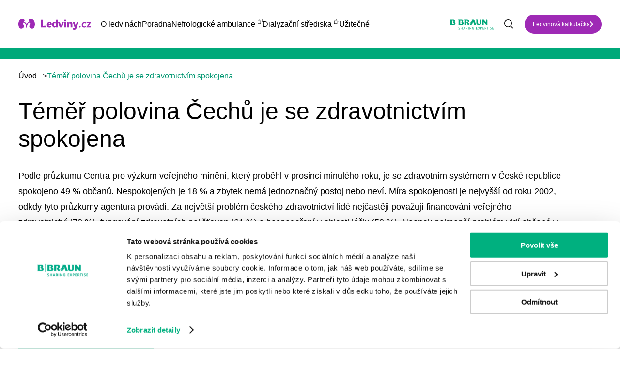

--- FILE ---
content_type: text/html; charset=UTF-8
request_url: https://www.ledviny.cz/clanky/temer-polovina-cechu-je-se-zdravotnictvim-spokojena
body_size: 7264
content:
<!DOCTYPE html>
<html lang="cs" dir="ltr" prefix="content: http://purl.org/rss/1.0/modules/content/  dc: http://purl.org/dc/terms/  foaf: http://xmlns.com/foaf/0.1/  og: http://ogp.me/ns#  rdfs: http://www.w3.org/2000/01/rdf-schema#  schema: http://schema.org/  sioc: http://rdfs.org/sioc/ns#  sioct: http://rdfs.org/sioc/types#  skos: http://www.w3.org/2004/02/skos/core#  xsd: http://www.w3.org/2001/XMLSchema# ">
  <head>
    <meta name="google-site-verification" content="c3gHUPmPZYLy4FTeroDHEGaeI7ESGwNpTJeMnCkuhgA" />
    <meta charset="utf-8" />
<noscript><style>form.antibot * :not(.antibot-message) { display: none !important; }</style>
</noscript><meta name="description" content="Podle průzkumu Centra pro výzkum veřejného mínění, který proběhl v prosinci minulého roku, je se zdravotním systémem v České republice spokojeno 49 % občanů. Nespokojených je 18 % a zbytek nemá jednoznačný postoj nebo neví. Míra spokojenosti je nejvyšší od roku 2002, odkdy tyto průzkumy agentura provádí. Za největší problém českého zdravotnictví lidé nejčastěji považují financování veřejného zdravotnictví (73 %), fungování zdravotních pojišťoven (61 %) a hospodaření v oblasti léčiv (59 %)." />
<link rel="canonical" href="https://www.ledviny.cz/clanky/temer-polovina-cechu-je-se-zdravotnictvim-spokojena" />
<meta name="robots" content="index, follow" />
<meta property="og:url" content="https://www.ledviny.cz/clanky/temer-polovina-cechu-je-se-zdravotnictvim-spokojena" />
<meta property="og:title" content="Téměř polovina Čechů je se zdravotnictvím spokojena | Ledviny.cz - o životě s dialýzou" />
<meta property="og:description" content="Podle průzkumu Centra pro výzkum veřejného mínění, který proběhl v prosinci minulého roku, je se zdravotním systémem v České republice spokojeno 49 % občanů. Nespokojených je 18 % a zbytek nemá jednoznačný postoj nebo neví. Míra spokojenosti je nejvyšší od roku 2002, odkdy tyto průzkumy agentura provádí. Za největší problém českého zdravotnictví lidé nejčastěji považují financování veřejného zdravotnictví (73 %), fungování zdravotních pojišťoven (61 %) a hospodaření v oblasti léčiv (59 %)." />
<meta property="og:image" content="https://www.ledviny.cz/sites/default/files/styles/article_thumbnail_423x293/public/articles_imgs/ed2095b74289a9357cbd09f254f51056e8380819.jpg.webp?itok=RO45FCsa" />
<meta name="facebook-domain-verification" content="krb97881p4zbm8814wwzsuu1w98v44" />
<meta name="google-site-verification" content="3nFrBYN5u3W8qIakBMjxZ0jEqvVdBXv-DLqBinlQFxc" />
<link rel="apple-touch-icon" sizes="180x180" href="/sites/default/files/favicons/apple-touch-icon.png"/>
<link rel="icon" type="image/png" sizes="32x32" href="/sites/default/files/favicons/favicon-32x32.png"/>
<link rel="icon" type="image/png" sizes="16x16" href="/sites/default/files/favicons/favicon-16x16.png"/>
<link rel="manifest" href="/sites/default/files/favicons/site.webmanifest"/>
<link rel="mask-icon" href="/sites/default/files/favicons/safari-pinned-tab.svg" color="#5bbad5"/>
<meta name="msapplication-TileColor" content="#da532c"/>
<meta name="theme-color" content="#ffffff"/>
<meta name="favicon-generator" content="Drupal responsive_favicons + realfavicongenerator.net" />
<meta name="Generator" content="Drupal 10 (https://www.drupal.org)" />
<meta name="MobileOptimized" content="width" />
<meta name="HandheldFriendly" content="true" />
<meta name="viewport" content="width=device-width, initial-scale=1, maximum-scale=1, user-scalable=no" />
<script type="application/ld+json">{
    "@context": "https://schema.org",
    "@type": "BreadcrumbList",
    "itemListElement": [
        {
            "@type": "ListItem",
            "position": 1,
            "name": "Úvod",
            "item": "https://www.ledviny.cz/"
        },
        {
            "@type": "ListItem",
            "position": 2,
            "name": "Téměř polovina Čechů je se zdravotnictvím spokojena"
        }
    ]
}</script>
<link rel="alternate" hreflang="cs" href="https://www.ledviny.cz/clanky/temer-polovina-cechu-je-se-zdravotnictvim-spokojena" />
<script src="/sites/default/files/google_tag/global/google_tag.script.js?t6siwh" defer></script>

    <title>Téměř polovina Čechů je se zdravotnictvím spokojena | Ledviny.cz - o životě s dialýzou</title>
    <link rel="stylesheet" media="all" href="/sites/default/files/css/css_YNfPQHJMoz0J7u28uGvsEqyDAbUY70bDBw0ExBZ32TM.css?delta=0&amp;language=cs&amp;theme=awesome&amp;include=eJw1jOEOgyAQg1_okEcyx6gEPTzC4cS3n1vcnzZfm5ZPmBb4CG6L5OpWc18PqhvxUybRwOKsX5L3RAG9o80YVQ1xXrLcaD5hR2Ohl7b7rx2VZeKVB2H0e7f9swfJLusoPrCB3hmn-Z9OReMh-AD7NDvK" />
<link rel="stylesheet" media="all" href="/sites/default/files/css/css_gdy1wmVKleydZqy9SYv7UdNHhpWyyFFXnyVA_8ssajQ.css?delta=1&amp;language=cs&amp;theme=awesome&amp;include=eJw1jOEOgyAQg1_okEcyx6gEPTzC4cS3n1vcnzZfm5ZPmBb4CG6L5OpWc18PqhvxUybRwOKsX5L3RAG9o80YVQ1xXrLcaD5hR2Ohl7b7rx2VZeKVB2H0e7f9swfJLusoPrCB3hmn-Z9OReMh-AD7NDvK" />

    
  </head>
  <body class="path-node node--type-article">
    <a href="#main-content" class="visually-hidden focusable skip-link">
      Přejít k hlavnímu obsahu
    </a>
    <noscript><iframe src="https://www.googletagmanager.com/ns.html?id=GTM-NR5XJS4" height="0" width="0" style="display:none;visibility:hidden"></iframe></noscript>
      <div class="dialog-off-canvas-main-canvas" data-off-canvas-main-canvas>
    <header class="page-header">
    <div class="container container--wide">
  <div class="page-header__content">
    <div class="top-logo top-logo--main">
      <a href="https://www.ledviny.cz/">
        <img src="/themes/custom/awesome/dist/img/ledviny-logo.svg" alt="Ledviny.cz - o životě s dialýzou">
      </a>
    </div>
    <nav class="navigation">
      <div class="navigation__content">
        
              <ul class="menu">
                      <li class="menu__item">
              <span>O ledvinách</span>
                  <div class="menu__arrow"></div>
                        <ul class="submenu">
      <div class="container container--wide">
                      <li class="submenu__item">
              <a href="/prevence-a-zdrave-ledviny" data-drupal-link-system-path="taxonomy/term/4311">Prevence a zdravé ledviny</a>
              </li>
                  <li class="submenu__item">
              <a href="/onemocneni-ledvin" data-drupal-link-system-path="taxonomy/term/4330">Onemocnění ledvin</a>
              </li>
                  <li class="submenu__item">
              <a href="/nefunkcni-ledviny-a-dialyza" data-drupal-link-system-path="taxonomy/term/4331">Nefunkční ledviny a dialýza</a>
              </li>
                  <li class="submenu__item">
              <a href="/transplantace-a-darcovstvi" data-drupal-link-system-path="taxonomy/term/4323">Transplantace a dárcovství</a>
              </li>
                  <li class="submenu__item">
              <a href="/zkusenosti-pacientu" data-drupal-link-system-path="taxonomy/term/4326">Zkušenosti pacientů</a>
              </li>
                  <li class="submenu__item">
              <a href="/rady-a-tipy" data-drupal-link-system-path="taxonomy/term/4332">Rady a tipy</a>
              </li>
                  <li class="submenu__item">
              <a href="/psychologicka-podpora" data-drupal-link-system-path="taxonomy/term/4334">Psychologická podpora</a>
              </li>
              </div>
      </ul>
      
              </li>
                  <li class="menu__item">
              <a href="/poradna" data-drupal-link-system-path="poradna">Poradna</a>
              </li>
                  <li class="menu__item">
              <a href="https://www.bbraun.cz/cs/pece-o-pacienty/b-braun-avitum/odborne-ambulance.html#nefrologick-ambulance" target="_blank">Nefrologické ambulance</a>
              </li>
                  <li class="menu__item">
              <a href="https://www.bbraun.cz/cs/pece-o-pacienty/b-braun-avitum/dialyzacni-strediska.html" target="_blank">Dialyzační střediska</a>
              </li>
                  <li class="menu__item">
              <span>Užitečné</span>
                  <div class="menu__arrow"></div>
                        <ul class="submenu">
      <div class="container container--wide">
                      <li class="submenu__item">
              <a href="/svetovy-den-ledvin" data-drupal-link-system-path="node/44082">Světový den ledvin</a>
              </li>
                  <li class="submenu__item">
              <a href="/slovnicek" data-drupal-link-system-path="slovnicek">Slovníček pojmů</a>
              </li>
                  <li class="submenu__item">
              <a href="/archiv" data-drupal-link-system-path="archiv">Časopis pro pacienty</a>
              </li>
                  <li class="submenu__item">
              <a href="/ledvinova-kalkulacka" data-drupal-link-system-path="ledvinova-kalkulacka">Ledvinová kalkulačka</a>
              </li>
                  <li class="submenu__item">
              <a href="/novinky-v-lekarske-peci" data-drupal-link-system-path="taxonomy/term/4359">Novinky v péči</a>
              </li>
                  <li class="submenu__item">
              <a href="/aktuality" data-drupal-link-system-path="taxonomy/term/4360">Aktuality</a>
              </li>
                  <li class="submenu__item">
              <a href="/uzitecne-weby" data-drupal-link-system-path="uzitecne-weby">Užitečné odkazy</a>
              </li>
              </div>
      </ul>
      
              </li>
              </ul>
      


      </div>
      <div class="navigation__mobile-btn"></div>
    </nav>
    <div class="top-logo">
      <a href="https://www.bbraun.cz/cs.html" target="_blank">
        <img src="/themes/custom/awesome/dist/img/bbraun-logo.svg" style="width: 120px;" alt="B. Braun Česká republika">
      </a>
    </div>
                  <div class="search">
          <form action="/vyhledavani" method="get" id="views-exposed-form-site-search-page-1" accept-charset="UTF-8">
  <div class="js-form-item form-item js-form-type-textfield form-item-search-api-fulltext js-form-item-search-api-fulltext">
      
        <input placeholder="Zadejte, co hledáte..." data-drupal-selector="edit-search-api-fulltext" type="text" id="edit-search-api-fulltext" name="search_api_fulltext" value="" size="30" maxlength="128" class="form-text" />

        </div>
<input data-drupal-selector="edit-submit-site-search" type="submit" id="edit-submit-site-search" value="Vyhledat" class="button js-form-submit form-submit" />


</form>

          <div class="search__mobile-btn"></div>
        </div>
                            <div class="top-link">
          <a href="https://www.ledviny.cz/ledvinova-kalkulacka" class="button">Ledvinová kalkulačka</a>
        </div>
            </div>
</div>


</header>
<main class="page-main">
    <div data-drupal-messages-fallback class="hidden"></div><div about="/clanky/temer-polovina-cechu-je-se-zdravotnictvim-spokojena" typeof="schema:Article" class="article-full">
    <span property="schema:name" content="Téměř polovina Čechů je se zdravotnictvím spokojena" class="hidden"></span>

  <div class="green-full-title">
    <div class="container">
      <p></p>
    </div>
  </div>
  <div class="container">
      <nav class="breadcrumb">
    <ol>
          <li>
                  <a href="/">Úvod</a><span>></span>
              </li>
          <li>
                  Téměř polovina Čechů je se zdravotnictvím spokojena
              </li>
        </ol>
  </nav>

    <div class="article-full__content two-col-layout special">
      <div class="article-full__col">
        <div class="text text--block">
          <h1>Téměř polovina Čechů je se zdravotnictvím spokojena</h1>
            <p>Podle průzkumu Centra pro výzkum veřejného mínění, který proběhl v prosinci minulého roku, je se zdravotním systémem v České republice spokojeno 49 % občanů. Nespokojených je 18 % a zbytek nemá jednoznačný postoj nebo neví. Míra spokojenosti je nejvyšší od roku 2002, odkdy tyto průzkumy agentura provádí. Za největší problém českého zdravotnictví lidé nejčastěji považují financování veřejného zdravotnictví (73 %), fungování zdravotních pojišťoven (61 %) a hospodaření v oblasti léčiv (59 %). Naopak nejmenší problém vidí občané v dostupnosti zdravotní péče a ve vztahu mezi lékaři a pacienty.</p>
<p>leden 2015</p>
<p>Zdroj: <a href="http://cvvm.soc.cas.cz/media/com_form2content/documents/c1/a7323/f3/oz150126.pdf">http://cvvm.soc.cas.cz/media/com_form2content/documents/c1/a7323/f3/oz1…</a></p>


        </div>
        
              </div>
          </div>
  </div>
</div>
  <div class="js-view-dom-id-744a2d145cf055393ce36f6208650e5fa185b39e17680d7670d412fa436252cc">
      <div class="new-articles">
      <div class="container">
        <div class="green-title"><h2>Mohlo by Vás zajímat</h2></div>
        <div class="new-articles__content views-infinite-scroll-content-wrapper"
             data-drupal-views-infinite-scroll-content-wrapper="">
            <div class="article-teaser">
  <div class="article-teaser__img">      <img loading="lazy" src="/sites/default/files/styles/article_thumbnail_423x293/public/2025-03/mudr_roman_kantor_dialyzacni_stredisko_trinec.jpg.webp?itok=nLngXGTJ" width="456" height="360" alt="mudr roman kantor" typeof="foaf:Image" />




</div>
  <div class="article-teaser__content">
    <h3 class="article-teaser__title"><a href="/dialyzacni-strediska-b-braun/co-je-zelena-dialyza-udrzitelnost-pece-a-ochrana-zivotniho-prostredi">Co je zelená dialýza: Udržitelnost péče a ochrana životního prostředí</a></h3>
    <p class="article-teaser__text">  Jak spolu souvisí dialyzační ošetření a ekologie? Co vše je potřeba k mimotělnímu očištění k...</p>
    <a href="/dialyzacni-strediska-b-braun/co-je-zelena-dialyza-udrzitelnost-pece-a-ochrana-zivotniho-prostredi" class="article-teaser__link">Číst dále<img
              src="/themes/custom/awesome/dist/img/purple-link.svg"
              alt="Přejít na článek"></a>
  </div>
</div>

  <div class="article-teaser">
  <div class="article-teaser__img">      <img loading="lazy" src="/sites/default/files/styles/article_thumbnail_423x293/public/2022-12/mudr-petr-gorun.jpg.webp?h=4bace6e4&amp;itok=-UcbuqY9" width="456" height="360" alt="MUDr. Petr Gorun" typeof="foaf:Image" />




</div>
  <div class="article-teaser__content">
    <h3 class="article-teaser__title"><a href="/nefunkcni-ledviny-a-dialyza/jak-se-rodi-dialyzacni-pece-rozhovor-s-primarem-gorunem">Jak se rodí dialyzační péče: Rozhovor s primářem Gorunem</a></h3>
    <p class="article-teaser__text">  „Měl ze mě být původně diabetolog, ale nefrologie na mě nakonec jaksi zbyla. V té době, tedy...</p>
    <a href="/nefunkcni-ledviny-a-dialyza/jak-se-rodi-dialyzacni-pece-rozhovor-s-primarem-gorunem" class="article-teaser__link">Číst dále<img
              src="/themes/custom/awesome/dist/img/purple-link.svg"
              alt="Přejít na článek"></a>
  </div>
</div>

  <div class="article-teaser">
  <div class="article-teaser__img">      <img loading="lazy" src="/sites/default/files/styles/article_thumbnail_423x293/public/2025-12/DS_Usti_nad_Orlicib_braun_slavi_30_let.jpg.webp?h=44855698&amp;itok=zY-2nkYl" width="456" height="360" alt="Dialyzační středisko Ústí nad Orlicí B. Braun Avitum" typeof="foaf:Image" />




</div>
  <div class="article-teaser__content">
    <h3 class="article-teaser__title"><a href="/dialyzacni-strediska-b-braun/usteckoorlicka-dialyza-b-braun-avitum-slavi-30-let">Ústeckoorlická dialýza B. Braun Avitum slaví 30 let</a></h3>
    <p class="article-teaser__text">  Dialyzační středisko B. Braun Avitum v Ústí nad Orlicí si v prosinci připomíná 30 let od prv...</p>
    <a href="/dialyzacni-strediska-b-braun/usteckoorlicka-dialyza-b-braun-avitum-slavi-30-let" class="article-teaser__link">Číst dále<img
              src="/themes/custom/awesome/dist/img/purple-link.svg"
              alt="Přejít na článek"></a>
  </div>
</div>


        </div>
      </div>
    </div>
    </div>
<div class="block-banners">
  <div class="container">
    <div class="block-banners__content">
        <div class="custom-banner">
<div class="custom-banner__col">
<h2>Zeptejte se, poradíme</h2>
<p>Nebojte se mluvit o zdravotních problémech, které souvisejí s ledvinami. Zeptejte se nás na to, co vás zajímá a my vám poradíme. Také se můžete podívat na odpovědi na otázky, které položili jiní už před vámi, nebo si přečíst příběhy našich pacientů.</p>
<p><a class="button" href="/poradna">Chci se zeptat odborníka B. Braun</a></p></div>
<div class="custom-banner__col custom-banner__mobile-img"><img alt="Zeptejte se, poradíme" src="/themes/custom/awesome/dist/img/img-pordime.png"></div>
</div>


    </div>
  </div>
</div>

</main>
<footer class="page-footer">
      <div class="footer-block">
<div class="container">
<div class="footer-block__content">
<div class="footer-block__col">
<p><a href="https://www.bbraun.cz/cs.html" target="_blank"><img src="/themes/custom/awesome/dist/img/bbraun-logo.svg" alt="Bbraun" width="160" height="39" loading="lazy"></a></p>
<p><a class="footer-block__logo" href="#" target="_blank"><img src="/themes/custom/awesome/dist/img/ledviny-logo.svg" alt="Ledviny" width="240" height="35" loading="lazy"></a></p>
</div>
<div class="footer-block__col">
<div class="footer-block__box">
<h3>Témata</h3>
<ul>
<li><a href="/prevence-a-zdrave-ledviny" title="Prevence a zdravé ledviny">Prevence a zdravé ledviny</a></li>
<li><a href="/onemocneni-ledvin" title="Onemocnění ledvin">Onemocnění ledvin</a></li>
<li><a href="/nefunkcni-ledviny-a-dialyza" title="Nefunkční ledviny a dialýza">Nefunkční ledviny a dialýza</a></li>
<li><a href="/transplantace-a-darcovstvi" title="Transplantace a dárcovství">Transplantace a dárcovství</a></li>
</ul>
</div>
<div class="footer-block__box">
<h3 style="color:transparent!important;">Placeholder</h3>
<ul>
<li><a href="/rady-a-tipy" title="Rady a tipy pro pacienty">Rady a tipy pro pacienty</a></li>
<li><a href="/psychologicka-podpora">Psychologická podpora</a></li>
<li><a href="/zkusenosti-pacientu">Zkušenosti pacientů</a></li>
</ul>
</div>
<div class="footer-block__box">
<h3>Další odkazy</h3>
<ul>
<li><a href="https://www.bbraun.cz/cs/pece-o-pacienty/b-braun-avitum/dialyzacni-strediska.html" target="_blank">Dialyzační střediska</a></li>
<li><a href="https://www.bbraun.cz/cs/pece-o-pacienty/b-braun-avitum/odborne-ambulance.html#nefrologick-ambulance" target="_blank">Nefrologické ambulance</a></li>
<li><a href="/poradna">Poradna</a></li>
<li><a href="/podminky-uzivani-webu">GDPR</a></li>
</ul>
</div>
<div class="footer-block__box">
<h3>Rychlý kontakt</h3>
<ul>
<li><a href="tel:+420 271 091 111" target="_blank">+420 271 091 111</a></li>
<li><a href="mailto:ledviny.cz@bbraun.com">ledviny.cz@bbraun.com</a></li>
</ul>
<div class="footer-block__social"><a href="https://www.facebook.com/BBraunCZ" target="_blank"><img src="/themes/custom/awesome/dist/img/facebook.svg" alt="Facebook" width="48" height="48" loading="lazy"></a> <a href="https://www.linkedin.com/company/bbraun-group" target="_blank"><img src="/themes/custom/awesome/dist/img/lin.svg" alt="Lin" width="48" height="48" loading="lazy"></a> <a href="https://www.instagram.com/bbraunczsk/" target="_blank"><img src="/themes/custom/awesome/dist/img/instagram.svg" alt="Instagram" width="48" height="48" loading="lazy"></a> <a href="https://www.youtube.com/user/bbrauncz" target="_blank"><img src="/themes/custom/awesome/dist/img/youtube.svg" alt="Youtube" width="48" height="48" loading="lazy"></a></div>
</div>
</div>
</div>
</div>
</div>
<div class="footer-copyright">
<div class="container">
<div class="footer-copyright__content">
<p>© 2024 B. Braun Medical</p>
<p>Všechna práva vyhrazena</p>
</div>
</div>
</div>



</footer>
  </div>

    
    <script>
      var dFlipLocation = location.origin + '/libraries/dflip/';
      var option_button_pdf = {
        backgroundColor: '#00a97a',
      };
    </script>
    <script type="application/json" data-drupal-selector="drupal-settings-json">{"path":{"baseUrl":"\/","pathPrefix":"","currentPath":"node\/11933","currentPathIsAdmin":false,"isFront":false,"currentLanguage":"cs"},"pluralDelimiter":"\u0003","suppressDeprecationErrors":true,"ajaxPageState":{"libraries":"eJxVilEOhCAMRC8E9kimhJGgxRKKK95-3Y0__szkvRk-YVpAEdwWydWv5n8dVDfHz5hEA4u3fknekwvoHW3GqGqI85LlRqOEHY3FYfT7tlFsR2WZHnR2WUehwAb3yTiN_jnxyuMlisZD8AUJ_zv1","theme":"awesome","theme_token":null},"ajaxTrustedUrl":{"\/vyhledavani":true},"data":{"extlink":{"extTarget":false,"extTargetAppendNewWindowDisplay":true,"extTargetAppendNewWindowLabel":"(opens in a new window)","extTargetNoOverride":false,"extNofollow":false,"extTitleNoOverride":true,"extNoreferrer":true,"extFollowNoOverride":false,"extClass":"0","extLabel":"(odkaz je extern\u00ed)","extImgClass":false,"extSubdomains":false,"extExclude":"","extInclude":"","extCssExclude":"","extCssInclude":"","extCssExplicit":"","extAlert":false,"extAlertText":"Tento odkaz v\u00e1s zavede na extern\u00ed webov\u00e9 str\u00e1nky. Nejsme zodpov\u011bdni za jejich obsah.","extHideIcons":false,"mailtoClass":"0","telClass":"0","mailtoLabel":"(link sends email)","telLabel":"(link is a phone number)","extUseFontAwesome":false,"extIconPlacement":"append","extPreventOrphan":false,"extFaLinkClasses":"fa fa-external-link","extFaMailtoClasses":"fa fa-envelope-o","extAdditionalLinkClasses":"","extAdditionalMailtoClasses":"","extAdditionalTelClasses":"","extFaTelClasses":"fa fa-phone","allowedDomains":[],"extExcludeNoreferrer":""}},"views":{"ajax_path":"\/views\/ajax","ajaxViews":{"views_dom_id:744a2d145cf055393ce36f6208650e5fa185b39e17680d7670d412fa436252cc":{"view_name":"articles","view_display_id":"related_articles","view_args":"11933\/all","view_path":"\/node\/11933","view_base_path":null,"view_dom_id":"744a2d145cf055393ce36f6208650e5fa185b39e17680d7670d412fa436252cc","pager_element":0}}},"user":{"uid":0,"permissionsHash":"e5250e5beb0d933313e5cacbb2d159a842a06da049a07775419850a27831cdd5"}}</script>
<script src="/sites/default/files/js/js_wsi2SU6GxjM3WGwmkY5tothwbfi4tc1-f1NzEBSk8tY.js?scope=footer&amp;delta=0&amp;language=cs&amp;theme=awesome&amp;include=eJwtilsOgCAMBC8EciRSwkLQaglFxdv7iD-zmezQCZUVLoJa4lLtrPbdILIY-s_MEoit9ovLlk1A72geo4oi-lT4UXUZGxqxwehPtrjY9ko8_WqOglPdx4lmGjd-Qy_v"></script>
<script src="https://unpkg.com/@popperjs/core@2"></script>
<script src="https://unpkg.com/tippy.js@6"></script>
<script src="/sites/default/files/js/js_2kL5PE_9VBJfzH0HT2mg1OExfEWArbHHOZ8ad4k44QM.js?scope=footer&amp;delta=3&amp;language=cs&amp;theme=awesome&amp;include=eJwtilsOgCAMBC8EciRSwkLQaglFxdv7iD-zmezQCZUVLoJa4lLtrPbdILIY-s_MEoit9ovLlk1A72geo4oi-lT4UXUZGxqxwehPtrjY9ko8_WqOglPdx4lmGjd-Qy_v"></script>

  </body>
</html>


--- FILE ---
content_type: text/css
request_url: https://www.ledviny.cz/sites/default/files/css/css_gdy1wmVKleydZqy9SYv7UdNHhpWyyFFXnyVA_8ssajQ.css?delta=1&language=cs&theme=awesome&include=eJw1jOEOgyAQg1_okEcyx6gEPTzC4cS3n1vcnzZfm5ZPmBb4CG6L5OpWc18PqhvxUybRwOKsX5L3RAG9o80YVQ1xXrLcaD5hR2Ohl7b7rx2VZeKVB2H0e7f9swfJLusoPrCB3hmn-Z9OReMh-AD7NDvK
body_size: 135630
content:
/* @license GPL-2.0-or-later https://www.drupal.org/licensing/faq */
@font-face{font-family:dearflip;src:url("[data-uri]") format("truetype");font-weight:400;font-style:normal;font-display:block}.df-ui-btn[class*=" ti-"]:before,.df-ui-btn[class^=ti-]:before,[class*=" df-icon-"]:before,[class^=df-icon-]:before{font-family:dearflip!important;speak:none;font-style:normal;font-weight:400;font-variant:normal;text-transform:none;line-height:1;-webkit-font-smoothing:antialiased;-moz-osx-font-smoothing:grayscale}.df-icon-arrow-left:before{content:"\e900"}.df-icon-arrow-right:before{content:"\e901"}.df-icon-arrow-down:before{content:"\e902"}.df-icon-arrow-up:before{content:"\e903"}.df-icon-arrow-left1:before{content:"\e904"}.df-icon-arrow-right1:before{content:"\e905"}.df-icon-first-page:before{content:"\e906"}.df-icon-last-page:before{content:"\e907"}.df-icon-play-popup:before,.df-icon-play:before{content:"\e908"}.df-icon-pause:before{content:"\e909"}.df-icon-fast-rewind:before{content:"\e90a"}.df-icon-fast-forward:before{content:"\e90b"}.df-icon-close:before{content:"\e90c"}.df-icon-add-circle:before{content:"\e90d"}.df-icon-minus-circle:before{content:"\e90e"}.df-icon-add:before{content:"\e90f"}.df-icon-minus:before{content:"\e910"}.df-icon-list:before{content:"\e911"}.df-icon-grid:before{content:"\e912"}.df-icon-grid-view:before{content:"\e913"}.df-icon-apps:before{content:"\e914"}.df-icon-double-page:before{content:"\e915"}.df-icon-book:before{content:"\e916"}.df-icon-file:before{content:"\e917"}.df-icon-zoom-out:before{content:"\e918"}.df-icon-zoom-in:before{content:"\e919"}.df-icon-more:before{content:"\e91a"}.df-icon-download:before,.df-ui-btn.ti-download:before{content:"\e91b"}.df-icon-volume:before{content:"\e91c"}.df-icon-share:before{content:"\e91d"}.df-icon-fit-screen:before{content:"\e91e"}.df-icon-fullscreen:before{content:"\e91f"}.df-icon-facebook:before{content:"\e920"}.df-icon-twitter:before{content:"\e921"}.df-icon-help-outline:before{content:"\e922"}.df-icon-help:before{content:"\e923"}.df-icon-search:before,.df-ui-btn.ti-search:before{content:"\e924"}.df-icon-print:before,.df-ui-btn.ti-printer:before{content:"\e925"}.df-icon-mail-outline:before{content:"\e926"}.df-icon-mail:before{content:"\e927"}.df-icon-menu:before{content:"\e928"}.df-icon-linkedin:before{content:"\eaca"}.df-icon-pinterest:before{content:"\ead1"}.df-icon-whatsapp:before{content:"\ea93"}.df-container .df-loading-icon,.df-fetch-pdf .df-loading-info,.df-flipbook-3d.df-loading:after,.df-hybrid-viewer:not(.df-zoom-active) .df-loading+.df-zoomview::after,.df-page.df-loading:after,.df-searching .df-search-info,.df-thumb.df-thumb-requested:before{background-image:url("data:image/svg+xml,%3C%3Fxml version='1.0' encoding='utf-8'%3F%3E%3Csvg xmlns='http://www.w3.org/2000/svg' xmlns:xlink='http://www.w3.org/1999/xlink' style='margin: auto; background: none; display: block; shape-rendering: auto;' width='48px' height='48px' viewBox='0 0 100 100' preserveAspectRatio='xMidYMid'%3E%3Ccircle cx='50' cy='50' fill='none' stroke='%2307abcc' stroke-width='9' r='30' stroke-dasharray='141.37166941154067 49.12388980384689'%3E%3CanimateTransform attributeName='transform' type='rotate' repeatCount='indefinite' dur='1s' values='0 50 50;360 50 50' keyTimes='0;1'%3E%3C/animateTransform%3E%3C/circle%3E%3C!-- %5Bldio%5D generated by https://loading.io/ --%3E%3C/svg%3E")}.df-hidden{display:none!important}.df-text-align-center,.has-text-align-center{text-align:center}.df-app{min-height:220px;position:relative;overflow:hidden;width:100%;image-rendering:auto;direction:ltr;line-height:1.5}.df-container{height:100%}.df-container *{box-sizing:border-box!important}.df-container i{font-style:normal}.df-container a{outline:0;text-decoration:none;box-shadow:none}.df-container .df-bg{position:absolute;top:0;left:0;right:0;bottom:0;background:no-repeat 50%;background-size:cover}.df-container .df-loading-info{position:absolute;top:-300px;left:50%;-webkit-transform:translateX(-50%);-moz-transform:translateX(-50%);-ms-transform:translateX(-50%);transform:translateX(-50%);-moz-transition:.3s ease;-o-transition:.3s ease;-webkit-transition:.3s ease;transition:.3s ease;-moz-transition-property:opacity;-o-transition-property:opacity;-webkit-transition-property:opacity;transition-property:opacity;max-width:200px;margin-top:20px;padding:10px 15px;box-shadow:0 1px 4px rgba(0,0,0,.3);background-color:#f7f7f7;border-radius:5px;font-size:12px;color:#222;word-break:break-word;letter-spacing:.5px;opacity:0}.df-container.df-init .df-loading-info{top:50%;opacity:1;max-width:300px}.df-container.df-init .df-viewer{display:none}.df-container.df-error .df-loading-info{-webkit-transform:translateX(-50%) translateY(-50%);-moz-transform:translateX(-50%) translateY(-50%);-ms-transform:translateX(-50%) translateY(-50%);transform:translateX(-50%) translateY(-50%);margin:0;color:#b00}.df-container .df-loading-icon{-moz-transition:.3s .1s opacity;-o-transition:.3s .1s opacity;-webkit-transition:.3s .1s opacity;transition:.3s .1s opacity;opacity:0;height:50px;width:50px;left:50%;top:50%;margin:-45px -25px -25px;box-sizing:border-box;position:absolute;pointer-events:none;background-repeat:no-repeat;background-size:32px;background-position:50%;background-color:#fff;-webkit-border-radius:50px;-moz-border-radius:50px;border-radius:50px;box-shadow:0 1px 4px rgba(0,0,0,.3)}.df-container.df-loading .df-loading-icon{opacity:1;z-index:100}.df-fetch-pdf .df-loading-info{opacity:1;top:0;z-index:4;background-repeat:no-repeat;padding-left:36px;background-size:24px;background-position:6px 6px}.df-viewer .df-3dcanvas{right:0;position:absolute}.df-ui{color:#666;bottom:0;width:100%;height:42px;box-shadow:0 1px 4px rgba(0,0,0,.3);background-color:#fff;position:absolute;vertical-align:top;box-sizing:border-box;text-align:center;padding:0;-webkit-touch-callout:none;-webkit-user-select:none;-moz-user-select:none;-ms-user-select:none;user-select:none;z-index:4;display:block}.df-ui .df-logo{height:100%}.df-ui .df-logo.df-logo-img{display:inline-flex;align-items:center;justify-content:center;padding:2px 5px}.df-ui .df-logo.df-logo-img img{max-height:100%;max-width:120px}.df-ui .df-ui-page{padding:0;font-size:12px;width:50px;min-width:50px;line-height:42px;margin:0 0;border-radius:0;background-color:rgba(0,0,0,.03)}.df-ui .df-ui-page label{position:absolute;right:0;top:0;min-width:50px;height:100%;text-align:center;display:block;line-height:inherit!important;color:#999;font-weight:400;cursor:pointer;background-color:transparent;z-index:1;box-sizing:border-box;word-break:normal}.df-ui .df-ui-page input{width:100%;background-color:transparent;height:100%;margin:0;padding:0!important;border:1px solid #8f8f8f;text-align:center;vertical-align:top;line-height:inherit!important;color:transparent;font-size:14px;top:0;box-sizing:border-box;z-index:-1;display:block;opacity:0}.df-ui .df-ui-page input:focus{z-index:2;opacity:1;color:inherit}.df-ui .df-ui-page input:focus+label{opacity:0;display:none}.df-ui-btn{color:#777;vertical-align:top;background-color:#fff;box-sizing:border-box;text-align:center;position:relative;width:40px;height:100%;font-size:20px;cursor:pointer;z-index:2;display:inline-block;padding:10px 5px;line-height:1.2;transition:.3s;transition-property:opacity,color,background-color}.df-ui-btn:before{box-sizing:border-box}.df-ui-btn.df-active,.df-ui-btn:hover{color:#00acce;background-color:#eee}.df-ui-btn.df-active{background-color:#e7e7e7}.df-ui-btn.disabled,.df-ui-btn.disabled:hover{color:#bbb}.df-ui-btn span{display:none}.df-more-container{display:none;position:absolute;bottom:100%;margin-bottom:8px!important;right:10px;background-color:#f7f7f7;z-index:20;border-radius:5px;box-shadow:0 -1px 3px rgba(0,0,0,.2)}.df-more-container:before{content:" ";position:absolute;border:7px solid transparent;border-top-color:#eee;height:0;width:0;bottom:-14px;right:13px;margin-right:-8px;pointer-events:none}.df-more-container>.df-ui-btn{width:170px;text-align:left;padding:6px 8px;height:36px;border-top:1px solid #e4e4e4;border-radius:0;line-height:16px}.df-more-container>.df-ui-btn span{font-size:12px;padding-left:24px;vertical-align:middle;display:inline-block}.df-more-container>.df-ui-btn:before{position:absolute;top:7px;font-size:20px;width:1em;text-align:center}.df-more-container>.df-ui-btn:first-child{border-radius:5px 5px 0 0;border-top:none}.df-more-container>.df-ui-btn:last-child{border-radius:0 0 5px 5px}.df-ui-more.df-active .df-more-container{display:block}.df-ui-search.df-active .df-search-container{display:block;padding:5px}.df-ui-nav{top:50%;margin-top:-50px;position:absolute;opacity:.8;height:100px;font-size:36px;width:50px;z-index:2;cursor:pointer}.df-ui-nav:hover{opacity:1}.df-ui-nav .df-ui-btn{height:auto;height:initial;position:absolute;-webkit-transform:translateY(-50%);-moz-transform:translateY(-50%);-ms-transform:translateY(-50%);transform:translateY(-50%);top:50%;padding:15px 5px;width:auto;font-size:inherit;background-color:transparent!important}.df-ui-nav .df-ui-btn:before{color:#fff;filter:drop-shadow(0 0 3px rgb(0,0,0))}.df-ui-nav.df-ui-prev{left:0;right:auto;border-radius:0}.df-ui-nav.df-ui-prev .df-ui-btn{left:10px}.df-ui-nav.df-ui-prev .df-ui-btn:before{text-align:left}.df-ui-nav.df-ui-next{right:0}.df-ui-nav.df-ui-next .df-ui-btn{right:10px}.df-ui-nav.df-ui-next .df-ui-btn:before{text-align:right}.df-flipbook-2d,.df-flipbook-3d,.df-slider,.df-viewer-container,.df-zoomview{position:absolute;overflow:hidden;top:0;left:0;right:0;bottom:0;z-index:1}.df-flipbook-2d{-webkit-filter:blur(0);-moz-filter:blur(0);-ms-filter:blur(0);-o-filter:blur(0);filter:blur(0)}.df-flipbook-2d .df-viewer-wrapper{position:relative;margin:0 auto;height:100%;-moz-transition:.3s left;-o-transition:.3s left;-webkit-transition:.3s left;transition:.3s left}.df-flipbook-2d .df-book-shadow{position:absolute;z-index:-1;height:100%;display:none;-webkit-box-shadow:0 0 10px rgba(0,0,0,.3);-moz-box-shadow:0 0 10px rgba(0,0,0,.3);box-shadow:0 0 10px rgba(0,0,0,.3)}.df-page-content{overflow:hidden;opacity:.3}.df-page.df-loading:after{content:"";background-size:22px;height:22px;width:22px;display:block;top:50%;left:50%;margin:-11px;position:absolute;z-index:0}.df-page.df-loading .df-page-content{display:none}.df-page>canvas{width:100%;height:100%;position:relative;z-index:0}.df-page .df-page-content{position:absolute;height:100%;display:block;top:0;width:100%;z-index:2}.df-sheet{position:absolute;-webkit-transform-origin:0 0 0;-moz-transform-origin:0 0 0;transform-origin:0 0 0}.df-sheet .df-page,.df-sheet .df-page-back,.df-sheet .df-page-front,.df-sheet .df-sheet-fold-inner-shadow,.df-sheet .df-sheet-fold-outer-shadow,.df-sheet .df-sheet-wrapper{position:absolute;-webkit-transform-origin:0 0 0;-moz-transform-origin:0 0 0;transform-origin:0 0 0}.df-sheet .df-sheet-wrapper{overflow:hidden}.df-sheet .df-page{width:100%;height:100%;background-color:#fff;box-sizing:border-box;z-index:0;background-size:100% 100%}.df-sheet .df-page:before{content:"";position:absolute;display:block;top:0;width:15%;height:100%;z-index:5;opacity:.5;pointer-events:none}.df-sheet .df-page>canvas{z-index:-1}.df-sheet .df-page-front:before{left:0;background-image:-webkit-linear-gradient(left,rgba(0,0,0,.25),rgba(0,0,0,.15) 15%,rgba(255,255,255,.07),rgba(255,255,255,0));background-image:-moz-linear-gradient(left,rgba(0,0,0,.25),rgba(0,0,0,.15) 15%,rgba(255,255,255,.07),rgba(255,255,255,0));background-image:-ms-linear-gradient(left,rgba(0,0,0,.25),rgba(0,0,0,.15) 15%,rgba(255,255,255,.07),rgba(255,255,255,0))}.df-sheet .df-page-back:before{right:0;background-image:-webkit-linear-gradient(right,rgba(0,0,0,.25),rgba(0,0,0,.2) 10%,rgba(0,0,0,.15) 25%,rgba(0,0,0,0) 70%);background-image:-moz-linear-gradient(right,rgba(0,0,0,.25),rgba(0,0,0,.2) 10%,rgba(0,0,0,.15) 25%,rgba(0,0,0,0) 70%);background-image:-ms-linear-gradient(right,rgba(0,0,0,.25),rgba(0,0,0,.2) 10%,rgba(0,0,0,.15) 25%,rgba(0,0,0,0) 70%)}.df-sheet.df-left-side{right:50%;-webkit-transform-origin:right;-moz-transform-origin:right;transform-origin:right}.df-sheet.df-left-side .df-page-front{z-index:1}.df-sheet.df-left-side .df-page-back{z-index:2}.df-sheet.df-right-side{left:50%;-webkit-transform-origin:left;-moz-transform-origin:left;transform-origin:left}.df-sheet.df-right-side .df-page-front{z-index:2}.df-sheet.df-right-side .df-page-back{z-index:1}.df-sheet .df-sheet-fold-inner-shadow{position:absolute;z-index:5;display:none}.df-sheet .df-sheet-fold-outer-shadow{z-index:-1;width:100%;height:100%}.df-sheet.df-flipping,.df-sheet.df-folding{z-index:200!important}.df-sheet.df-folding.df-left-side .df-page-front,.df-sheet.df-folding.df-right-side .df-page-back{z-index:3}.df-sheet.df-folding .df-sheet-fold-inner-shadow{display:block}.df-sheet.df-folding .df-page-content{display:none}.df-pending .df-page-content,.df-pendingresize .df-page-content{display:none!important}.df-sheet.df-left-side.df-folding:not(.df-hard-sheet) .df-page-front{z-index:3}.df-hard-sheet .df-sheet-wrapper{width:100%!important;height:100%!important;overflow:visible;transform-style:preserve-3d;-webkit-transform-origin:0 50% 0;-moz-transform-origin:0 50% 0;transform-origin:0 50% 0}.df-hard-sheet .df-sheet-fold-inner-shadow,.df-hard-sheet .df-sheet-fold-outer-shadow{display:none!important}.df-hard-sheet .df-page-back,.df-hard-sheet .df-page-front{-webkit-backface-visibility:hidden;-moz-backface-visibility:hidden;backface-visibility:hidden}.df-hard-sheet.df-right-side .df-page-back{-webkit-transform-origin:right 50%;-moz-transform-origin:right 50%;transform-origin:right 50%;z-index:3!important}.df-hard-sheet.df-right-side .df-page-front{-webkit-transform-origin:left 50%;-moz-transform-origin:left 50%;transform-origin:left 50%;z-index:4}.df-hard-sheet.df-left-side .df-page-back{-webkit-transform-origin:right 50%;-moz-transform-origin:right 50%;transform-origin:right 50%}.df-hard-sheet.df-left-side .df-page-front{-webkit-transform-origin:left 50%;-moz-transform-origin:left 50%;transform-origin:left 50%}.df-flipbook-3d.df-loading:after{content:"";background-size:22px;height:22px;width:22px;display:block;top:50%;left:50%;margin:-11px;position:absolute;z-index:0}.df-link-content,.df-text-content{position:absolute;top:0;left:0;bottom:0;right:0;overflow:hidden;pointer-events:none;overflow:clip;transform-origin:0 0}.df-page-content.df-double-internal:not(.df-double-internal-fix)>div{right:-100%}.df-page-content.df-double-internal-fix>div{left:-100%}.annotationLayer section,.customHtmlAnnotation,.customLinkAnnotation,.customVideoAnnotation,.df-link-content section,.highlightAnnotation,.linkAnnotation,.popupAnnotation{position:absolute;z-index:5;cursor:pointer;pointer-events:all;border:none!important;padding:0!important;margin:0!important}section.popupAnnotation{display:none}.buttonWidgetAnnotation a,.customHtmlAnnotation,.customVideoAnnotation,a.customLinkAnnotation,a.df-autolink,a.linkAnnotation,section.linkAnnotation a{background-color:#ff0;display:block;height:100%;-moz-transition:none;-o-transition:none;-webkit-transition:none;transition:none}.buttonWidgetAnnotation a:hover,.customHtmlAnnotation:hover,.customVideoAnnotation:hover,a.customLinkAnnotation:hover,a.df-autolink:hover,a.linkAnnotation:hover,section.linkAnnotation a:hover{border-color:transparent;background-color:#2196f3}a.df-autolink{display:inline;pointer-events:all;color:transparent!important}.df-sidemenu-wrapper{-webkit-transform:translateX(-100%);-moz-transform:translateX(-100%);-ms-transform:translateX(-100%);transform:translateX(-100%);left:0;top:0;bottom:0;width:220px;position:absolute;z-index:3}.df-sidemenu-wrapper .df-sidemenu-buttons{z-index:6;position:relative;top:0;left:0;box-shadow:0 2px 5px rgba(0,0,0,.3)}.df-sidemenu-wrapper .df-sidemenu-buttons .df-ui-close{float:right;display:none;background-color:transparent;padding:6px 5px}.df-sidemenu-wrapper:before{content:" ";position:absolute;height:100%;width:100%;background-color:rgba(238,238,238,.9);z-index:3;left:0}.df-sidemenu-open .df-ui-nav.df-ui-prev{left:220px}.df-sidemenu-open .df-sidemenu-wrapper{display:block;-webkit-transform:translateX(0);-moz-transform:translateX(0);-ms-transform:translateX(0);transform:translateX(0);left:0}.df-sidemenu-open .df-sidemenu-wrapper:before{box-shadow:1px 0 4px rgba(102,102,102,.38)}.df-sidemenu-open .df-sidemenu-buttons .df-ui-close{display:block}.df-sidemenu-open .df-flipbook-3d.df-loading:after{margin-left:99px}.df-sidemenu{width:100%;height:auto!important;position:absolute!important;top:0;bottom:0;z-index:3;opacity:0;color:#666;font-size:12px}.df-sidemenu>.df-wrapper{overflow:auto;position:absolute!important;top:40px;bottom:0;left:0;right:0;height:auto!important}.df-sidemenu.df-sidemenu-visible{opacity:1;z-index:5}.df-outline-container .df-wrapper{padding:10px}.df-outline-items>.df-outline-item{margin-left:18px}.df-outline-item a{color:inherit!important;text-decoration:none!important;display:block;padding:5px 0 5px 5px;overflow:hidden;text-overflow:ellipsis;border:none!important;box-shadow:none!important;margin-bottom:1px}.df-outline-item a:hover{text-decoration:underline!important;color:#2196f3!important}.df-outline-toggle{cursor:pointer;float:left;width:28px;padding:0 5px 0 10px;margin-left:-28px;text-align:center}.df-outline-toggle:before{content:"\e902";font-size:18px;font-family:dearflip}.df-outline-toggle.df-outlines-hidden:before{content:"\e901"}.df-outline-toggle.df-outlines-hidden~.df-outline-items{display:none}.df-outline-item a:hover,.df-outline-toggle:hover,.df-outline-toggle:hover+a,.df-outline-toggle:hover~.df-outline-items{background-color:rgba(100,100,100,.05)}.df-thumb{margin:0;cursor:pointer;width:100%;position:relative;text-align:center}.df-thumb .df-wrapper{box-sizing:content-box!important;margin:6px;border-radius:3px;transition:.2s background;display:inline-block;vertical-align:middle;border:2px dashed rgba(0,0,0,.3);position:relative}.df-thumb .df-wrapper .df-thumb-number{position:absolute;bottom:8px;background-color:rgba(238,238,238,.85);color:#444;font-size:14px;left:50%;transform:translateX(-50%);padding:5px;opacity:0}.df-thumb .df-bg-image{height:100%;background-size:100%;box-shadow:0 1px 4px rgba(0,0,0,.3)}.df-thumb.df-thumb-requested:before{content:"";background-size:22px;height:22px;width:22px;display:block;top:50%;left:50%;margin:-11px;position:absolute;z-index:0}.df-thumb.df-thumb-loaded{height:auto!important}.df-thumb.df-thumb-loaded .df-wrapper{border:none;margin:0;padding:8px}.df-thumb.df-thumb-loaded:hover .df-wrapper .df-thumb-number{opacity:1}.df-thumb.df-selected .df-wrapper,.df-thumb.df-thumb-loaded:hover .df-wrapper{background-color:#ccc;background-color:rgba(0,0,0,.1);opacity:1}.df-lightbox-wrapper{position:fixed!important;top:0;bottom:0;right:0;height:auto!important;left:0;z-index:99999}.df-lightbox-wrapper.df-lightbox-padded{top:20px;left:20px;bottom:20px;right:20px}.df-lightbox-wrapper .df-lightbox-bg{background:#eee;position:fixed!important;top:0;bottom:0;right:0;height:auto!important;left:0}.df-lightbox-wrapper .df-lightbox-controls{float:right;padding:5px;z-index:1000;position:relative}.df-lightbox-wrapper .df-app{position:absolute!important;width:100%;top:0;bottom:0;height:auto!important}.df-lightbox-wrapper .df-container.df-transparent{height:100%}.df-lightbox-wrapper .df-lightbox-close{float:right;text-align:center;font-size:32px;padding:8px 0;height:48px;width:46px;cursor:pointer;color:#444;border-color:transparent;background-color:transparent;-moz-transition:.3s;-o-transition:.3s;-webkit-transition:.3s;transition:.3s;opacity:.8}.df-lightbox-wrapper .df-lightbox-close:hover{color:#fff;background-color:rgba(0,0,0,.21);border-color:#000;opacity:1}.df-lightbox-wrapper .df-lightbox-close:before{color:#fff;filter:drop-shadow(0 0 3px black)}.df-share-wrapper{z-index:2;position:absolute;top:0;bottom:0;right:0;left:0;background-color:rgba(0,0,0,.35);display:none}.df-share-box{position:absolute;top:50%;width:280px;-webkit-transform:translateX(-50%) translateY(-50%);-moz-transform:translateX(-50%) translateY(-50%);-ms-transform:translateX(-50%) translateY(-50%);transform:translateX(-50%) translateY(-50%);left:50%;background-color:#fff;border-radius:10px;padding:10px 15px 5px;text-align:center}span.df-share-title{color:#777;margin-bottom:10px;display:block}.df-share-url{background-color:#fff;height:60px;color:#666;padding:2px 5px;-webkit-border-radius:5px;-moz-border-radius:5px;border-radius:5px;width:100%;font-size:12px;box-sizing:border-box;margin-bottom:0}.df-share-button{display:inline-block;text-align:center;cursor:pointer;-webkit-border-radius:50%;-moz-border-radius:50%;border-radius:50%;padding:5px 10px;font-size:20px;color:#aaa}.df-share-button:hover{color:#444}.df-reader{overflow:auto;position:absolute;-webkit-overflow-scrolling:touch}.df-reader .df-viewer-wrapper{cursor:grab}.df-reader .df-page{position:relative;transform-origin:initial;margin:-10px auto -10px;border:10px solid transparent;left:auto;left:initial;box-sizing:content-box!important}.df-reader .df-page:before{content:"";position:absolute;top:0;left:0;right:0;bottom:0;background-color:#fff;-webkit-box-shadow:0 0 10px rgba(0,0,0,.2);-moz-box-shadow:0 0 10px rgba(0,0,0,.2);box-shadow:0 0 10px rgba(0,0,0,.2)}.df-reader~.df-ui-nav{display:none}.df-reader:not(.df-noscroll){margin-right:-12px}.df-reader-scrollbar{position:absolute;top:0;height:auto;right:0;width:auto;background:rgba(255,255,255,.9);box-shadow:0 1px 4px rgba(0,0,0,.3);border-radius:20px 0 0 20px;padding:6px 8px 6px 12px;z-index:100;cursor:ns-resize}.df-reader-scrollbar.df-active,.df-reader-scrollbar:hover{background-color:#fff}.df-reader-scroll-page-number{display:none;position:absolute;top:50%;left:50%;transform:translate3d(-50%,-50%,0);background-color:#ddd;border-radius:10px;padding:20px;font-size:24px;z-index:100;text-align:center;color:#333}.df-reader-scroll-page-number.df-active{display:block}.df-reader-scroll-page-number div{margin-top:6px;padding-top:6px;border-top:1px solid #aaa;font-size:16px;font-style:italic}.df-ios .df-viewer.df-reader{margin-right:0}.df-no-transition{-moz-transition:none!important;-o-transition:none!important;-webkit-transition:none!important;transition:none!important}.df-float .df-ui{bottom:10px;width:auto;width:intial;-webkit-transform:translateX(-50%);-moz-transform:translateX(-50%);-ms-transform:translateX(-50%);transform:translateX(-50%);left:50%;margin:0 auto;display:table;display:flex;border-radius:5px}.df-float .df-ui>.df-ui-btn:first-child{border-radius:5px 0 0 5px}.df-float .df-ui>.df-ui-btn:last-child{border-radius:0 5px 5px 0}.df-controls-top .df-ui{bottom:auto;bottom:intial;top:0}.df-controls-top.df-float .df-ui{top:10px}.df-controls-top .df-more-container{bottom:auto;top:100%;margin:8px 0 0!important}.df-controls-top .df-more-container:before{border-bottom-color:#eee;border-top:0;bottom:auto;top:-7px}.df-float-off.df-controls-top .df-sidemenu-wrapper{top:42px;bottom:0}.df-float-off.df-controls-bottom .df-sidemenu-wrapper{top:0;bottom:42px}.df-float-off .df-ui-left{justify-content:flex-start;display:flex;flex:1}.df-float-off .df-ui-right{justify-content:flex-end;display:flex;flex:1}.df-float-off .df-ui-center{display:flex;justify-content:center;align-items:center}.df-float-off .df-ui{display:flex}.df-controls-hidden .df-ui{display:none}.df-link-content .annotationTextContent{color:transparent}.df-link-content .popupWrapper{position:absolute;width:20em}.df-link-content .popup{position:absolute;z-index:200;max-width:20em;background-color:#ff9;box-shadow:0 2px 5px #333;border-radius:2px;padding:.6em;margin-left:5px;cursor:pointer;word-wrap:break-word}.df-link-content .popup h1{font-size:1em;border-bottom:1px solid #000;padding-bottom:.2em}.df-link-content .popup p{padding-top:.2em}body.df-lightbox-open,html.df-lightbox-open{overflow:hidden!important}.df-zoomview{display:none;cursor:move}.df-zoomview .df-viewer-wrapper{position:relative;margin:0 auto}.df-zoomview .df-viewer-wrapper .df-book-shadow{position:absolute;z-index:-1;height:100%;display:none;-webkit-box-shadow:0 1px 15px 1px rgba(0,0,0,.5);-moz-box-shadow:0 1px 15px 1px rgba(0,0,0,.5);box-shadow:0 1px 15px 1px rgba(0,0,0,.5)}.df-zoomview .df-page{position:absolute;top:0;right:50%;background-color:#fff}.df-zoomview .df-page:before{width:10%;opacity:.5}.df-zoomview .df-page.df-page-front{left:50%}.df-zoom-active .df-viewer{cursor:move;cursor:-webkit-grab}.df-zoom-active .df-flipbook{display:none}.df-zoom-active .df-zoomview{display:block}.df-hybrid-viewer .df-zoomview .df-page:before{display:none}.df-hybrid-viewer:not(.df-zoom-active) .df-flipbook.df-loading+.df-zoomview{display:none}.df-hybrid-viewer:not(.df-zoom-active) .df-zoomview{display:block;pointer-events:none}.df-hybrid-viewer:not(.df-zoom-active) .df-zoomview .df-page:before{display:none}.df-hybrid-viewer:not(.df-zoom-active) .df-loading+.df-zoomview::after{content:"";background-size:22px;height:22px;width:22px;display:block;top:50%;left:50%;margin:-11px;position:absolute;z-index:0}.df-hybrid-viewer:not(.df-zoom-active).df-hide-zoomview .df-zoomview,.df-hybrid-viewer:not(.df-zoom-active).df-pending .df-zoomview,.df-hybrid-viewer:not(.df-zoom-active).df-pendingresize .df-zoomview{display:none}.df-container ::-webkit-scrollbar{width:12px;height:12px;cursor:pointer}.df-container ::-webkit-scrollbar-button{height:0;width:0;cursor:pointer}.df-container ::-webkit-scrollbar-thumb{background:rgba(0,0,0,.5);border-radius:50px}.df-container ::-webkit-scrollbar-thumb:hover{background:rgba(0,0,0,.8)}.df-container ::-webkit-scrollbar-thumb:active{background:rgba(0,0,0,.8)}.df-container ::-webkit-scrollbar-thumb,.df-container ::-webkit-scrollbar-thumb:active,.df-container ::-webkit-scrollbar-thumb:hover{border-right:1px;border-left:1px;border-style:solid;border-color:transparent}.df-container ::-webkit-scrollbar-track{background:rgba(0,0,0,.05);border-radius:50px}.df-container ::-webkit-scrollbar-track:hover{background:rgba(0,0,0,.1)}.df-container ::-webkit-scrollbar-track:active{background:rgba(0,0,0,.15)}.df-container ::-webkit-scrollbar-corner{background:0 0}.df-sidemenu-wrapper ::-webkit-scrollbar{width:10px}.df-container.df-transparent.df-fullscreen{background:#aaa}.df-container.df-fullscreen{position:fixed!important;left:0!important;top:0!important;width:100%!important;height:100%!important;z-index:2147483647}.df-container.df-rtl .df-sidemenu-wrapper{left:auto;left:initial;-webkit-transform:translateX(100%);-moz-transform:translateX(100%);-ms-transform:translateX(100%);transform:translateX(100%);right:-50px;direction:rtl}.df-container.df-rtl input.df-search-text{padding:0 15px 0 45px}.df-container.df-rtl .df-sidemenu-title{text-align:right}.df-container.df-rtl .df-search-clear{right:auto;left:60px}.df-container.df-rtl.df-sidemenu-open .df-sidemenu-wrapper{-webkit-transform:translateX(0);-moz-transform:translateX(0);-ms-transform:translateX(0);transform:translateX(0);right:0}.df-container.df-rtl.df-sidemenu-open .df-sidemenu-wrapper .df-sidemenu-buttons .df-ui-close{float:left}.df-container.df-rtl.df-sidemenu-open .df-ui-nav.df-ui-prev{left:0}.df-container.df-rtl.df-sidemenu-open .df-ui-nav.df-ui-next{right:220px}.df-container.df-rtl.df-sidemenu-open .df-flipbook-3d.df-loading:after{margin-left:-122px}.df-container.df-rtl .df-outline-item{margin:0 18px 0 0;text-align:right;direction:rtl}.df-container.df-rtl .df-outline-item .df-outline-toggle{float:right;margin:0 -18px 0 0}.df-container.df-rtl .df-outline-item .df-outline-toggle.df-outlines-hidden:before{content:"\e900"}.df-container.df-rtl .df-viewer .df-3dcanvas{left:0;right:auto;right:initial}.df-container.df-rtl .df-more-container .df-ui-btn{text-align:right;direction:rtl}.df-container.df-rtl .df-more-container .df-ui-btn:before{right:10px}.df-container.df-rtl .df-more-container .df-ui-btn span{padding:0 24px 0 0}.df-lightbox-wrapper.df-rtl .df-lightbox-controls{float:left}.df-element[data-df-lightbox],.df-element[data-lightbox]{cursor:pointer}.df-popup-thumb{display:inline-block;box-sizing:border-box;margin:30px 15px 15px!important;text-align:center;border:0;width:140px;height:auto;word-break:break-word;vertical-align:bottom;-webkit-transform-style:preserve-3d;-moz-transform-style:preserve-3d;-ms-transform-style:preserve-3d;transform-style:preserve-3d;-moz-perspective:800px;perspective:800px}.df-popup-thumb .df-book-wrapper{-webkit-transform-style:preserve-3d;-moz-transform-style:preserve-3d;-ms-transform-style:preserve-3d;transform-style:preserve-3d;-webkit-transition:.2s;box-shadow:2px 0 4px rgba(0,0,0,.2);transform-origin:30%;background-color:#fff;width:100%;display:inline-block}.df-popup-thumb .df-book-page1,.df-popup-thumb .df-book-page2{position:absolute;top:0;left:0;width:100%;height:100%;background-size:100% 100%;-webkit-transform-origin:left;-moz-transform-origin:left;transform-origin:left;background-color:#fff;-moz-transition:.3s;-o-transition:.3s;-webkit-transition:.3s;transition:.3s;z-index:1}.df-popup-thumb .df-book-cover{background-size:100% 100%;-webkit-transform-origin:left;-moz-transform-origin:left;transform-origin:left;top:0;position:relative;overflow:hidden;-moz-transition:.3s;-o-transition:.3s;-webkit-transition:.3s;transition:.3s;box-shadow:0 10px 10px rgba(0,0,0,.24);z-index:1}.df-popup-thumb .df-book-cover.df-thumb-not-found{height:200px;position:relative}.df-popup-thumb.df-has-ridge .df-book-cover:after{display:block;content:" ";height:100%;width:100%;background:linear-gradient(90deg,rgba(255,255,255,.15) 1%,rgba(0,0,0,.15) 3%,rgba(255,255,255,.15) 5%,rgba(255,255,255,0) 7%);box-shadow:inset 0 -1px 3px 0 rgba(80,80,80,.5490196078);z-index:3;position:absolute;top:0;left:0}.df-popup-thumb .df-book-title{bottom:-100%;position:absolute;width:100%;left:0;padding:5px;font-size:.75em;background:rgba(255,255,255,.9);box-sizing:border-box;display:block;-moz-transition:.4s;-o-transition:.4s;-webkit-transition:.4s;transition:.4s;opacity:0}.df-popup-thumb img{display:block;width:100%;height:auto;margin:0!important;padding:0!important;border:0!important}.df-popup-thumb.df-thumb-not-found .df-book-title,.df-popup-thumb.df-tl-book-title-fixed .df-book-title,.df-popup-thumb:hover .df-book-title{opacity:1;bottom:0}.df-popup-thumb.df-tl-book-title-fixed .df-book-title,.df-popup-thumb.df-tl-book-title-top .df-book-title{opacity:1;position:relative}.df-popup-thumb.df-thumb-not-found .df-book-wrapper{width:100%}.df-popup-thumb.df-tl-book-title-bottom .df-thumb-not-found,.df-popup-thumb.df-tl-cover-title .df-thumb-not-found{height:170px}.df-popup-thumb.df-tl-book-title-bottom .df-book-wrapper,.df-popup-thumb.df-tl-cover-title .df-book-wrapper{position:relative;z-index:1}.df-popup-thumb.df-tl-book-title-bottom .df-book-title,.df-popup-thumb.df-tl-cover-title .df-book-title{position:relative;bottom:0;opacity:1;height:3em;background:0 0}.df-popup-thumb:hover .df-book-page1{transform:rotateY(-8deg) rotateZ(0);box-shadow:2px 0 4px rgba(0,0,0,.2)}.df-popup-thumb:hover .df-book-page2{transform:rotateY(-14deg) rotateZ(0);box-shadow:2px 0 4px rgba(0,0,0,.2)}.df-popup-thumb:hover .df-book-wrapper{transform:rotateY(-15deg) rotateZ(0)}.df-popup-thumb:hover .df-book-cover{-webkit-transform:rotateY(-18deg) rotateZ(0);-moz-transform:rotateY(-18deg) rotateZ(0);-ms-transform:rotateY(-18deg) rotateZ(0);transform:rotateY(-18deg) rotateZ(0)}.df-popup-thumb.df-tl-cover-title .df-book-wrapper{box-shadow:0 2px 8px rgba(0,0,0,.3)}.df-popup-thumb.df-tl-cover-title .df-book-cover{box-shadow:none}.df-popup-thumb.df-tl-cover-title .df-book-cover:after{display:none}.df-popup-thumb.df-tl-cover-title:hover .df-book-wrapper{box-shadow:0 5px 20px rgba(0,0,0,.5);transform:none}.df-popup-thumb.df-tl-cover-title:hover .df-book-cover{-webkit-transform:none;-moz-transform:none;-ms-transform:none;transform:none;box-shadow:none}.df-popup-thumb.df-tl-cover-title:hover .df-book-page1,.df-popup-thumb.df-tl-cover-title:hover .df-book-page2{display:none}.df-popup-button{width:auto;display:inline-block;background:#ddd;border-radius:5px;padding:5px 15px;margin:5px;-moz-transition:.3s ease;-o-transition:.3s ease;-webkit-transition:.3s ease;transition:.3s ease;-moz-transition-property:background;-o-transition-property:background;-webkit-transition-property:background;transition-property:background}.df-popup-button:hover{background:#aaa}.df-popup-hidden{display:none}.df-icon-play-popup{position:relative}.df-icon-play-popup:before{top:50%;position:absolute;left:50%;font-size:40px;background:#777;border-radius:50%;padding:10px;box-shadow:0 1px 5px #777;margin-top:-30px;margin-left:-30px;display:block;color:#fff;z-index:1;-moz-transition:.3s ease;-o-transition:.3s ease;-webkit-transition:.3s ease;transition:.3s ease;-moz-transition-property:opacity;-o-transition-property:opacity;-webkit-transition-property:opacity;transition-property:opacity;pointer-events:none}.df-icon-play-popup:hover:before{opacity:0}.df-posts{max-width:1140px;margin:0 auto}.df-posts>.df-popup-thumb{width:calc(20% - 30px);min-width:100px;position:relative;z-index:1}df-post-shelf{display:none;height:160px;background-color:transparent;z-index:0;margin:-105px -40px -40px -40px;position:relative;background-repeat:no-repeat}df-post-shelf:nth-of-type(5n){display:block}df-post-shelf:after{content:" ";height:160px;display:block;position:absolute;bottom:0;right:0;width:240px;z-index:1;background-position:0 -160px;background-repeat:no-repeat;background-image:inherit;background-size:inherit}df-post-shelf:before{content:" ";display:block;position:absolute;left:240px;bottom:0;right:240px;height:160px;z-index:1;background-image:inherit;background-size:inherit;background-repeat:repeat-x;background-position:0 -320px}.df-posts.df-has-shelf{padding:0 40px 50px 40px}@media screen and (max-width:1100px){.df-posts>.df-popup-thumb{width:calc(25% - 30px)}df-post-shelf:nth-of-type(n){display:none}df-post-shelf:nth-of-type(4n){display:block}}@media screen and (max-width:900px){.df-posts>.df-popup-thumb{width:calc(33% - 30px)}df-post-shelf:nth-of-type(n){display:none}df-post-shelf:nth-of-type(3n){display:block}}@media screen and (max-width:600px){.df-posts>.df-popup-thumb{width:calc(50% - 30px)}df-post-shelf:nth-of-type(n){display:none}df-post-shelf:nth-of-type(2n){display:block}df-post-shelf{background-size:120px 480px}df-post-shelf:before{left:120px;right:120px}df-post-shelf:after{width:120px}}@media screen and (max-width:420px){.df-popup-thumb,.df-posts>.df-popup-thumb{width:calc(100% - 30px)}df-post-shelf:nth-of-type(n){display:block}}df-post-shelf:last-of-type{display:block}.df-posts{container-type:inline-size;container-name:dfposts;width:100%;box-sizing:border-box!important}@container dfposts (max-width:1020px){.df-posts>.df-popup-thumb{width:calc(25% - 30px)}df-post-shelf:nth-of-type(n){display:none}df-post-shelf:nth-of-type(4n){display:block}}@container dfposts (max-width:820px){.df-posts>.df-popup-thumb{width:calc(33% - 30px)}df-post-shelf:nth-of-type(n){display:none}df-post-shelf:nth-of-type(3n){display:block}}@container dfposts (max-width:520px){.df-posts>.df-popup-thumb{width:calc(50% - 30px)}df-post-shelf:nth-of-type(n){display:none}df-post-shelf:nth-of-type(2n){display:block}df-post-shelf{background-size:120px 480px}df-post-shelf:before{left:120px;right:120px}df-post-shelf:after{width:120px}}@container dfposts (max-width:320px){.df-posts>.df-popup-thumb{width:calc(100% - 30px)}df-post-shelf:nth-of-type(n){display:block}}@container dfposts (max-width:150px){.df-posts.df-has-shelf>.df-popup-thumb{width:100%;margin:30px -35px 15px!important}}df-post-shelf:last-of-type{display:block}.df-page-content{-webkit-touch-callout:none;-webkit-user-select:none;-moz-user-select:none;-ms-user-select:none;user-select:none}.df-auto-link-content,.df-text-content{line-height:1;transform-origin:top left}.df-auto-link-content{position:absolute;top:0;left:0;bottom:0;right:0;overflow:hidden;pointer-events:none}[data-main-rotation="90"]{transform:rotate(90deg) translateY(-100%)}[data-main-rotation="180"]{transform:rotate(180deg) translate(-100%,-100%)}[data-main-rotation="270"]{transform:rotate(270deg) translateX(-100%)}.df-auto-link-content span,.df-text-content br,.df-text-content span{color:transparent!important;position:absolute;white-space:pre;cursor:text;transform-origin:0% 0%}.df-auto-link-content>span{overflow:hidden}.df-text-content .highlight{margin:-1px;padding:1px;background-color:#b400aa;border-radius:4px}.df-text-content .highlight.appended{position:initial}.df-text-content .highlight.begin{border-radius:4px 0 0 4px}.df-text-content .highlight.end{border-radius:0 4px 4px 0}.df-text-content .highlight.middle{border-radius:0}.df-text-content .highlight.selected{background-color:#006400}.df-text-content .endOfContent{display:block;position:absolute;left:0;top:100%;right:0;bottom:0;z-index:-1;cursor:default;-webkit-user-select:none;-moz-user-select:none;user-select:none}.df-text-content .endOfContent.active{top:0}body.admin-bar .df-lightbox-bg,body.admin-bar .df-lightbox-wrapper{top:32px}@media screen and (max-width:782px){body.admin-bar .df-lightbox-bg,body.admin-bar .df-lightbox-wrapper{top:46px}}@media screen and (max-width:600px){body.admin-bar .df-lightbox-bg,body.admin-bar .df-lightbox-wrapper{top:0}}.df-single-content{width:100%}.df-link-content section.textWidgetAnnotation{display:none}.df-link-content :is(.linkAnnotation,.buttonWidgetAnnotation.pushButton)>a{position:absolute;font-size:1em;top:0;left:0;width:100%;height:100%}.df-viewer::-webkit-scrollbar-button{height:50px}.df-viewer::-webkit-scrollbar-thumb{min-height:50px}.df-container .df-reader ::-webkit-scrollbar-thumb,.df-container .df-reader ::-webkit-scrollbar-track{background:0 0}.df-container.df-pinch-zoom ::-webkit-scrollbar-thumb,.df-container.df-pinch-zoom ::-webkit-scrollbar-track{background:0 0}.df-container.df-pinch-zoom .df-page-content{display:none}section.squareAnnotation .popupWrapper,section.textAnnotation .popupWrapper{display:none}section.squareAnnotation svg,section.textAnnotation svg{display:block}.df-comment-popup{display:none;position:absolute;width:360px;background-color:#ff9;box-shadow:0 2px 5px #333;border-radius:2px;z-index:9;padding:10px;word-break:break-word}.df-comment-popup.df-active{display:block}.df-comment-popup .popup{background-color:transparent!important}.df-comment-popup p{margin:0}.df-comment-popup h1{padding-bottom:5px;border-bottom:1px solid;margin-top:0;font-size:1em}.df-sidemenu-wrapper.df-sidemenu-center{-webkit-transform:translateX(-50%);-moz-transform:translateX(-50%);-ms-transform:translateX(-50%);transform:translateX(-50%);left:50%;display:none;top:auto;height:360px;bottom:52px}.df-sidemenu-center .df-sidemenu-buttons{box-shadow:none;text-align:center}.df-sidemenu-center .df-sidemenu-buttons .df-icon-close{display:block;margin:-55px auto 0 auto;float:none;border-radius:50px;width:44px}.df-sidemenu-wrapper.df-sidemenu-center:before{background-color:rgba(255,255,255,.9)}.df-sidemenu-open .df-sidemenu-wrapper.df-sidemenu-center{display:block}.df-sidemenu-center .sidemenu,.df-sidemenu-center:before{border-radius:10px 10px 0 0}.df-slider{-webkit-filter:blur(0);-moz-filter:blur(0);-ms-filter:blur(0);-o-filter:blur(0);filter:blur(0)}.df-slider .df-viewer-wrapper{position:relative;margin:0 auto;height:100%;-moz-transition:.3s left;-o-transition:.3s left;-webkit-transition:.3s left;transition:.3s left}.df-slider .df-sheet{-moz-transition:transform .5s;-o-transition:transform .5s;-webkit-transition:transform .5s;transition:transform .5s}.df-slider .df-sheet.df-left-side,.df-slider .df-sheet.df-right-side{left:50%!important}.df-slider .df-sheet:before{content:"";position:absolute;top:0;left:0;right:0;bottom:0;background-color:#fff;-webkit-box-shadow:0 0 10px rgba(0,0,0,.2);-moz-box-shadow:0 0 10px rgba(0,0,0,.2);box-shadow:0 0 10px rgba(0,0,0,.2)}.df-slider .df-page:before{display:none}.df-slider .df-page.df-page-front{z-index:3}.df-slider+.df-zoomview .df-page:before{display:none}.df-has-shelf df-post-shelf{background:0 0;perspective:400px;margin:5px 0 30px 0;height:0;box-shadow:0 5px 40px 15px rgba(0,0,0,.3137254902)}.df-has-shelf df-post-shelf:after,.df-has-shelf df-post-shelf:before{background-size:auto;left:-40px;right:-40px;width:auto;background-repeat:repeat-x;transform-style:preserve-3d;background-position:0 0}.df-has-shelf df-post-shelf:before{transform:translateY(-15px) rotateX(50deg);height:50px;transform-origin:bottom;box-shadow:inset 0 3px 15px 0 rgba(0,0,0,.6117647059)}.df-has-shelf df-post-shelf:after{transform:translateZ(0);height:15px;box-shadow:inset 0 3px 3px rgba(243,243,243,.3215686275);background-position:0 -50px}.df-search-highlight{position:relative!important;background-color:#00f}.df-search-results{top:125px!important;padding:0 10px 10px}.df-search-result{color:inherit!important;text-decoration:none!important;overflow:hidden;border:none!important;box-shadow:none!important;margin-bottom:1px;padding:5px 10px;display:flex;align-items:center;justify-content:space-between;cursor:pointer}.df-search-result.df-active,.df-search-result:hover{background-color:rgba(100,100,100,.2)}.df-sidemenu-title{padding:8px 20px;text-transform:uppercase;text-align:left}.df-search-hits{z-index:10;display:none}.df-search-open .df-search-hits{display:inline-block}.df-search-form{display:flex;padding:10px;position:relative}.df-search-clear{position:absolute;right:55px;top:22px;cursor:pointer;display:none}input.df-search-text{flex-grow:1;margin:0;border-radius:4px 0 0 4px;outline:0;border:0;height:40px;padding:0 45px 0 15px;width:100%}input.df-search-text:not(:placeholder-shown)~a.df-search-clear{display:block}.df-ui-btn.df-search-btn{height:40px;padding:10px;background-color:#f7f7f7}.df-search-info{padding:5px 20px}.df-searching .df-search-info{background-repeat:no-repeat;background-size:24px;background-position:176px}.df-popup-thumb img.df-lazy{transform:scale(1.2);opacity:.5}@media (prefers-reduced-motion:no-preference){.df-popup-thumb img{transition:opacity 1.5s ease,transform 1.5s ease}}.df-trigger{cursor:pointer}.df-element[data-df-lightbox],.df-element[data-lightbox]{position:relative}.rtl .df-popup-thumb .df-book-cover,.rtl .df-popup-thumb .df-book-page1,.rtl .df-popup-thumb .df-book-page2{transform-origin:right}.rtl .df-popup-thumb:hover .df-book-cover{transform:rotateY(18deg) rotateZ(0)}.rtl .df-popup-thumb:hover .df-book-page2{transform:rotateY(14deg) rotateZ(0);box-shadow:-2px 0 4px rgba(0,0,0,.2)}.rtl .df-popup-thumb:hover .df-book-page1{transform:rotateY(8deg) rotateZ(0);box-shadow:-2px 0 4px rgba(0,0,0,.2)}.rtl .df-popup-thumb:hover .df-book-wrapper{transform:rotateY(15deg) rotateZ(0);transform-origin:70%!important;box-shadow:-2px 0 4px rgba(0,0,0,.2)}.rtl .df-popup-thumb .df-book-cover:after{transform:scaleX(-1)}.zoom-element{display:none;position:absolute;top:0;left:0;z-index:1}.zoom-element>canvas{width:100%;height:100%}.df-zoom-region-active .zoom-element{display:block}.df-vertical .df-page:before{width:100%;height:10%;top:auto}.df-vertical .df-page-front:before{top:0;background-image:-webkit-linear-gradient(top,rgba(0,0,0,.25),rgba(0,0,0,.15) 15%,rgba(255,255,255,.07),rgba(255,255,255,0));background-image:-moz-linear-gradient(top,rgba(0,0,0,.25),rgba(0,0,0,.15) 15%,rgba(255,255,255,.07),rgba(255,255,255,0));background-image:-ms-linear-gradient(top,rgba(0,0,0,.25),rgba(0,0,0,.15) 15%,rgba(255,255,255,.07),rgba(255,255,255,0))}.df-vertical .df-page-back:before{bottom:0;background-image:-webkit-linear-gradient(bottom,rgba(0,0,0,.25),rgba(0,0,0,.2) 10%,rgba(0,0,0,.15) 25%,rgba(0,0,0,0) 70%);background-image:-moz-linear-gradient(bottom,rgba(0,0,0,.25),rgba(0,0,0,.2) 10%,rgba(0,0,0,.15) 25%,rgba(0,0,0,0) 70%);background-image:-ms-linear-gradient(bottom,rgba(0,0,0,.25),rgba(0,0,0,.2) 10%,rgba(0,0,0,.15) 25%,rgba(0,0,0,0) 70%)}.df-flipbook-2d.df-vertical .df-viewer-wrapper{-moz-transition:.3s top;-o-transition:.3s top;-webkit-transition:.3s top;transition:.3s top}.df-flipbook-2d.df-vertical .df-sheet.df-left-side{bottom:50%;top:auto;left:0}.df-flipbook-2d.df-vertical .df-sheet.df-right-side{top:50%;left:0}.df-flipbook-2d.df-vertical .df-hard-sheet.df-right-side .df-page-back{-webkit-transform-origin:50% bottom;-moz-transform-origin:50% bottom;transform-origin:50% bottom;z-index:3!important}.df-flipbook-2d.df-vertical .df-hard-sheet.df-right-side .df-page-front{-webkit-transform-origin:50% top;-moz-transform-origin:50% top;transform-origin:50% top;z-index:4}.df-flipbook-2d.df-vertical .df-hard-sheet.df-left-side .df-page-back{-webkit-transform-origin:50% bottom;-moz-transform-origin:50% bottom;transform-origin:50% bottom}.df-flipbook-2d.df-vertical .df-hard-sheet.df-left-side .df-page-front{-webkit-transform-origin:50% top;-moz-transform-origin:50% top;transform-origin:50% top}.df-zoomview.df-vertical .df-page-front{top:50%;left:0}.df-zoomview.df-vertical .df-page-back{bottom:50%;top:auto;left:0}.df-posts [skip-parse]{display:none}.df-posts{text-align:center;position:relative}.df-load-more-button-wrapper{text-align:center;display:none;margin-top:20px}.df-posts [skip-parse]~.df-load-more-button-wrapper{display:block}.df-load-more-button{padding:10px 15px;display:inline-block;margin:0 auto;cursor:pointer;background:#0085ba;color:#fff}._df_book{min-height:400px}
.slick-slider{position:relative;display:block;box-sizing:border-box;-webkit-user-select:none;-moz-user-select:none;-ms-user-select:none;user-select:none;-webkit-touch-callout:none;-khtml-user-select:none;-ms-touch-action:pan-y;touch-action:pan-y;-webkit-tap-highlight-color:transparent;}.slick-list{position:relative;display:block;overflow:hidden;margin:0;padding:0;}.slick-list:focus{outline:none;}.slick-list.dragging{cursor:pointer;cursor:hand;}.slick-slider .slick-track,.slick-slider .slick-list{-webkit-transform:translate3d(0,0,0);-moz-transform:translate3d(0,0,0);-ms-transform:translate3d(0,0,0);-o-transform:translate3d(0,0,0);transform:translate3d(0,0,0);}.slick-track{position:relative;top:0;left:0;display:block;margin-left:auto;margin-right:auto;}.slick-track:before,.slick-track:after{display:table;content:'';}.slick-track:after{clear:both;}.slick-loading .slick-track{visibility:hidden;}.slick-slide{display:none;float:left;height:100%;min-height:1px;}[dir='rtl'] .slick-slide{float:right;}.slick-slide img{display:block;}.slick-slide.slick-loading img{display:none;}.slick-slide.dragging img{pointer-events:none;}.slick-initialized .slick-slide{display:block;}.slick-loading .slick-slide{visibility:hidden;}.slick-vertical .slick-slide{display:block;height:auto;border:1px solid transparent;}.slick-arrow.slick-hidden{display:none;}
h1{color:#000;margin:0 0 32px;font-family:Arial,sans-serif;font-size:48px;font-style:normal;font-weight:400;line-height:120%}h2{color:#000;margin:0 0 16px;font-family:Arial,sans-serif;font-size:40px;font-weight:400;line-height:120%}h3{color:#000;margin:0 0 16px;font-family:Arial,sans-serif;font-size:32px;font-style:normal;font-weight:400;line-height:120%}h4{color:#000;margin:0 0 16px;font-family:Arial,sans-serif;font-size:28px;font-style:normal;font-weight:400;line-height:120%}h5{color:#000;margin:0 0 16px;font-family:Arial,sans-serif;font-size:24px;font-style:normal;font-weight:400;line-height:120%}p,a,ul,ol{color:#000;font-family:Arial,sans-serif;font-size:18px;font-style:normal;font-weight:400;line-height:180%}a.toolbar-icon{font-size:small}p,ul,ol{margin:0 0 16px}a{color:#9e2ab5}.text-center{text-align:center}.green-title{border-bottom:1px solid #00a97a;margin:0 0 24px}.green-title *{color:#fff;background:#00a97a;margin:0;padding:14px 18px 7px;font-family:Arial,sans-serif;font-size:25px;font-style:normal;font-weight:400;line-height:25px;display:inline-block}figure img{display:inline}figcaption,.figcaption{color:#74746f;margin:4px 0 0;font-family:Arial,sans-serif}@media only screen and (max-width:800px){h1{margin:0 0 8px;font-size:26px}h2{margin:0 0 8px;font-size:24px}h3{margin:0 0 8px;font-size:22px}p,a,ul,ol{font-size:14px}.green-title{margin:0 0 12px}.green-title *{color:#00a97a;background:0 0;padding:0 8px;font-size:20px;line-height:140%}}.menu__item .ext{background:url(/themes/custom/awesome/img/icon-external.svg) 100% 0/10px no-repeat;padding:0 15px 0 0;display:inline-block}.footer-block__box .ext{background:url(/themes/custom/awesome/img/icon-external-purple.svg) 100% 0/10px no-repeat;padding:0 15px 0 0;display:inline-block}body{margin:0}.container{width:94%;max-width:1416px;margin:auto;padding:0}.container--mt-10{margin-top:2.5rem}.container--wide{max-width:1856px}.node-default{margin:0 0 72px}*{box-sizing:border-box}.gm-style .infobubble *{margin:0 0 10px;font-size:16px;line-height:normal;display:block}img{object-fit:contain;max-width:100%;height:auto;display:table}.dialog-off-canvas-main-canvas{grid-template-rows:auto 1fr auto;grid-template-columns:minmax(0,1fr);min-height:100vh;display:grid}.toolbar-horizontal .dialog-off-canvas-main-canvas,.toolbar-vertical .dialog-off-canvas-main-canvas{min-height:calc(100vh - 39px)}.toolbar-horizontal.toolbar-tray-open .dialog-off-canvas-main-canvas{min-height:calc(100vh - 79px)}@media only screen and (max-width:800px){.node-default{margin:0 0 52px}}blockquote{color:#b4b4b4;border-left:none;margin:0 0 16px;padding:10px 20% 10px 47px;font-size:1.25rem;font-style:italic;position:relative}blockquote *{color:#b4b4b4;font-size:1.25rem;font-style:italic}blockquote :last-child{margin:0}blockquote:before{content:"";background:url(/themes/custom/awesome/dist/img/quote_icon.svg) 50%/contain no-repeat;width:27px;height:24px;display:block;position:absolute;top:0;left:0}.mail-cut{z-index:1!important;white-space:nowrap!important;background:#f2fbf9!important}.block-link a{display:block}.slide{position:relative}.slide img{width:100%}.slide img:nth-child(2){display:none}.slide__content{position:absolute;top:0;bottom:0;left:0;right:0}.slide__content:before{content:"";background:url("/themes/custom/awesome/dist/img/slider_bg.svg ") 100%/cover no-repeat;display:none;position:absolute;top:0;bottom:0;left:0;right:42%}.slide__content .container{flex-direction:column;justify-content:center;align-items:flex-start;height:100%;display:flex;position:relative}.slide__content h1{color:#00a97a;max-width:580px;margin:0 0 8px;font-family:Arial,sans-serif;font-size:48px;font-style:normal;font-weight:400;line-height:120%}.slide__content p{color:#000;max-width:580px;margin:0 0 40px;font-family:Arial,sans-serif;font-size:22px;font-style:normal;font-weight:400;line-height:140%}.slide__content p:last-child{margin:0}@media only screen and (max-width:800px){.slide img:first-child{display:none}.slide img:nth-child(2){display:table}.slide__content{background:#faf9f5;padding:24px 0;position:static}.slide__content:before{content:none}.slide__content .container{flex-direction:column;justify-content:center;align-items:flex-start;height:auto}.slide__content h1{font-size:22px}.slide__content p{margin:0 0 16px;font-size:14px}.slide__content a{padding:9px 24px;font-size:12px}.slide__content a:after{content:"";width:22px;height:20px;display:block}}.banner-simple{margin:0 0 36px}.banner-simple__content{grid-gap:40px;grid-template-columns:auto 1fr;align-items:center;display:grid}.banner-simple__col:first-child{border-right:5px solid #00a97a;max-width:475px;padding:0 40px 0 0}.banner-simple__col:first-child *{color:#00a97a;margin:0;font-family:Arial,sans-serif;font-size:48px;font-style:normal;font-weight:400;line-height:120%}.banner-simple__col:nth-child(2){max-width:880px}.banner-simple__col:nth-child(2) *{color:#000;font-family:Arial,sans-serif;font-size:18px;font-style:normal;font-weight:400;line-height:180%}.banner-simple__col:nth-child(2) :last-child{margin:0}@media only screen and (max-width:800px){.banner-simple{margin:0 0 28px}.banner-simple__content{grid-gap:16px;grid-template-columns:1fr}.banner-simple__col:first-child{max-width:unset;border-right:none;padding:0}.banner-simple__col:first-child *{font-size:24px}}.taxonomy-button{background:#faf9f5;border:1px solid #f0ede6;border-radius:3px;justify-content:flex-start;align-items:center;gap:17px;padding:16px 18px 9px;text-decoration:none;display:flex;position:relative}.taxonomy-button h3{color:#9e2ab5;margin:0;font-family:Arial,sans-serif;font-size:24px;font-style:normal;font-weight:400;line-height:140%}.taxonomy-button img{margin:0 0 6px}.taxonomy-button:hover{text-decoration:none}.taxonomy-button__color{border-top-left-radius:3px;border-bottom-left-radius:3px;width:4px;height:calc(100% + 2px);position:absolute;top:-1px;left:-1px}@media only screen and (max-width:800px){.taxonomy-button{justify-content:space-between}.taxonomy-button h3{font-size:16px}}.article-teaser{grid-template-rows:auto 1fr;display:grid}.article-teaser__img{margin:0 0 24px}.article-teaser__content{grid-gap:16px;grid-template-rows:1fr auto auto;display:grid}.article-teaser__title a{color:#000;margin:0;font-family:Arial,sans-serif;font-size:28px;font-style:normal;font-weight:400;line-height:130%;text-decoration:none;display:inline-block}.article-teaser__text{color:#7c8088;margin:0;font-family:Arial,sans-serif;font-size:16px;font-style:normal;font-weight:400;line-height:160%}.article-teaser__link{color:#9e2ab5;justify-content:flex-start;align-items:center;width:-webkit-max-content;width:max-content;font-family:Arial,sans-serif;font-size:16px;font-style:normal;font-weight:400;line-height:120%;text-decoration-line:underline;display:flex}.article-teaser__link:hover{color:#9e2ab5}.article-teaser__link img{margin:0 0 0 16px}@media only screen and (max-width:800px){.article-teaser__img{display:none}.article-teaser__content{grid-gap:0;padding:0 8px}.article-teaser__title a{margin:0 0 8px;font-size:20px}.article-teaser__text{margin:0 0 11.5px;font-size:14px}.article-teaser__link{font-size:14px}}.custom-banner{grid-gap:40px;grid-template-columns:repeat(2,1fr);align-items:center;margin:0 0 36px;display:grid}.custom-banner h2{color:#000;margin:0 0 32px;font-family:Arial,sans-serif;font-size:48px;font-style:normal;font-weight:400;line-height:140%}.custom-banner p{margin:0 0 32px;font-family:Arial,sans-serif;font-size:18px;font-style:normal;font-weight:400;line-height:180%}.custom-banner__map{height:100%}.custom-banner__map .geolocation-map-wrapper{height:inherit}.custom-banner__map .geolocation-map-container{height:100%!important}.custom-banner--small .custom-banner{grid-gap:0;background:#faf9f5;grid-template-columns:1fr;max-width:456px;margin:0 0 28px}.custom-banner--small .custom-banner h2{margin:0 0 16px;font-size:24px;line-height:120%}.custom-banner--small .custom-banner p{margin:0 0 16px;font-size:14px}.custom-banner--small .custom-banner .custom-banner__col:first-child{padding:24px 32px 32px}.custom-banner--small .custom-banner .custom-banner__mobile-img{grid-row:1}@media only screen and (max-width:800px){.custom-banner{grid-template-columns:1fr;margin:0 0 28px}.custom-banner h2{margin:0 0 16px;font-size:24px;line-height:120%}.custom-banner p{margin:0 0 16px;font-size:14px}.custom-banner__mobile-img{grid-row:1}.custom-banner__map{height:278px}}.button,.slide__content a,.load-more-btn a.button,.button-par a,.text-button__button a{white-space:nowrap;color:#fff;box-sizing:border-box;height:unset;cursor:pointer;background:#9e2ab5;border:1px solid #9e2ab5;border-radius:500px;justify-content:center;align-items:center;gap:17px;width:-webkit-max-content;width:max-content;padding:18px 24px;font-family:Arial,sans-serif;font-size:16px;font-weight:400;line-height:120%;text-decoration:none;display:flex}.button:after,.slide__content a:after,.load-more-btn a.button:after,.button-par a:after,.text-button__button a:after{content:"";background:url(/themes/custom/awesome/dist/img/next-white.svg) 50%/contain no-repeat;width:7px;height:12px;display:block}.button:hover,.slide__content a:hover,.load-more-btn a.button:hover,.button-par a:hover,.text-button__button a:hover{color:#fff;background:#9e2ab5;border:1px solid #9e2ab5;text-decoration:none}.button--empty,.button--empty:hover{color:#9e2ab5;background:#fff}.button--empty:after{background:url(/themes/custom/awesome/dist/img/arrow_block.svg) 50%/contain no-repeat}.button--no-arrow:after,.button-par a:after,.text-button__button a:after{content:none}.load-more-btn a.button{flex-direction:row-reverse;margin:auto}.load-more-btn a.button:after{transform:rotate(90deg)}@media only screen and (max-width:800px){.button,.slide__content a,.load-more-btn a.button,.button-par a,.text-button__button a{padding:13px 24px;font-size:12px}}.block-banner-v2{margin:0 0 36px}.block-banner-v2 h2{color:#000;margin:0 0 32px;font-family:Arial,sans-serif;font-size:48px;font-style:normal;font-weight:400;line-height:140%}.block-banner-v2 p{color:#000;margin:0 0 32px;font-family:Arial,sans-serif;font-size:18px;font-style:normal;font-weight:400;line-height:180%}.block-banner-v2 p:last-child{margin:0}.block-banner-v2__content{background:url(/themes/custom/awesome/dist/img/ledviny_starsi_par_s_tabletem_banner.jpeg) top/cover no-repeat;grid-template-columns:repeat(2,1fr);padding:0 0 42px;display:grid}.block-banner-v2__text{background:#fff;width:calc(100% - 42px);padding:48px;position:relative;top:42px;left:42px}.block-banner-v2__mobile-img{display:none}@media only screen and (max-width:800px){.block-banner-v2{background:0 0;margin:0 0 28px}.block-banner-v2 h2{margin:0 0 16px;font-size:24px}.block-banner-v2 p{margin:0 0 16px;font-size:14px}.block-banner-v2__mobile-img{width:100%;display:table}.block-banner-v2__text{background:0 0;width:auto;padding:0;position:static}.block-banner-v2__content{grid-gap:24px;background:0 0;grid-template-columns:1fr;padding:0}}.breadcrumb{margin:0 0 35px;padding:0}.breadcrumb ol{justify-content:flex-start;align-items:center;gap:12px;margin:0;padding:0;list-style:none;display:flex}.breadcrumb ol a{text-decoration:none}.breadcrumb ol a:hover{text-decoration:underline}.breadcrumb ol li *,.breadcrumb ol li{color:#009771;font-family:Arial,sans-serif;font-size:16px;font-style:normal;font-weight:400;line-height:18px}.breadcrumb ol li * span,.breadcrumb ol li span{margin:0 0 0 12px;display:inline-block}.breadcrumb ol li *{color:#000}@media only screen and (max-width:800px){.breadcrumb{margin:0 0 21px}.breadcrumb ol li *,.breadcrumb ol li{font-size:12px}}.small-banner{grid-gap:26px;box-sizing:border-box;background:#faf9f5;grid-template-columns:auto 1fr;padding:24px 24px 24px 0;text-decoration:none;display:grid}.small-banner__right{grid-template-rows:auto 1fr auto;display:grid}.small-banner__title{color:#00a97a;margin:0 0 16px;font-family:Arial,sans-serif;font-size:28px;font-weight:400;line-height:130%}.small-banner__text{color:#7c8088;max-width:267px;margin:0 0 18px;font-family:Arial,sans-serif;font-size:16px;font-weight:400;line-height:160%}.small-banner__link{color:#9e2ab5;justify-content:flex-start;align-items:center;gap:16px;width:-webkit-max-content;width:max-content;margin:0;font-family:Arial,sans-serif;font-size:16px;font-weight:400;line-height:120%;text-decoration-line:none;display:flex}.small-banner__link:after{content:"";background:url(/themes/custom/awesome/dist/img/purple-link.svg) 50%/contain no-repeat;width:24px;height:24px}.small-banner:hover .small-banner__link{text-decoration:underline}@media only screen and (max-width:1500px){.small-banner__title{margin:0 0 8px;font-size:20px}.small-banner__text{max-width:unset;margin:0 0 11px;font-size:14px}.small-banner__link{font-size:14px}}.green-full-title{background:#00a97a;margin:0 0 27px;padding:14px 0 7px}.green-full-title .container{flex-direction:row;justify-content:flex-start;align-items:center;gap:24px;display:flex}.green-full-title h1,.green-full-title p{text-transform:uppercase;color:#fff;margin:0;font-family:Arial,sans-serif;font-size:32px;font-style:normal;font-weight:400;line-height:140%}@media only screen and (max-width:800px){.green-full-title{margin:0 0 27px}.green-full-title h1,.green-full-title p{font-size:18px}}.image-description{color:#74746f;background-color:#faf9f5;width:100%;padding-block-start:.5rem;padding-block-end:.5rem;padding-inline-start:.75rem;padding-inline-end:.75rem;font-size:.875rem;display:flex}.image-description p{margin:0}.image-description span{color:#74746f;font-size:.875rem}.faq-teaser,.faq-teaser--full{grid-gap:24px;cursor:pointer;border:1px solid #f0ede6;grid-template-columns:auto 1fr auto;height:106px;padding:24px 24px 24px 33px;display:grid;position:relative;overflow:hidden}.faq-teaser:after,.faq-teaser--full:after{content:"";background:#fff;width:100%;height:20px;display:block;position:absolute;bottom:0;left:0}.faq-teaser .text p,.faq-teaser--full .text p{font-size:16px}.faq-teaser__arrow div{background:url(/themes/custom/awesome/dist/img/arrow-faq.svg) 50%/contain no-repeat;width:40px;height:40px}.faq-teaser__text{margin:0 0 40px}.faq-teaser__response{grid-gap:24px;border-left:3px solid #00a97a;grid-template-columns:auto 1fr;padding:0 0 0 24px;display:grid}.faq-teaser__response .text *{color:#007154}.faq-teaser__adviser-img img{width:54px}.faq-teaser__info span,.faq-teaser__info a{color:#000;margin:0 0 12px;font-family:Arial,sans-serif;font-size:16px;font-style:normal;font-weight:400;line-height:140%;text-decoration:none}.faq-teaser__info a:hover{text-decoration:underline}.faq-teaser__info .dot{margin:0 12px 0 8px;display:inline-block}.faq-teaser__info span{color:#7c8088;font-size:14px}.faq-teaser--is-active{background:#faf9f5;height:auto}.faq-teaser--is-active:after,.faq-teaser--is-active:before{content:none}.faq-teaser--is-active .faq-teaser__arrow div{background:url(/themes/custom/awesome/dist/img/arrow-up-faq.svg) 50%/contain no-repeat}.faq-teaser--is-active .faq-teaser__arrow img{transform:rotate(180deg)}.faq-teaser--full{height:unset;cursor:default;margin:0 0 72px}@media only screen and (max-width:800px){.faq-teaser{grid-template-columns:1fr auto;display:grid}.faq-full{margin:0 0 56px}.faq-teaser__img{display:none}.faq-teaser__response{grid-gap:12px;padding:0 0 0 12px}.faq-teaser__info span,.faq-teaser__info a{font-size:14px}.faq-teaser__info .dot{display:none}.faq-teaser__info span{font-size:12px;display:block}.faq-teaser__arrow div{width:32px;height:32px}.faq-teaser__adviser-img img{width:32px}}.pager{margin:0;padding:0;list-style:none}.pager__items{justify-content:center;align-items:center;gap:8px;margin:0;padding:0;list-style:none;display:flex}.pager__item a{text-align:center;color:#9e2ab5;border:1px solid #dedfe2;border-radius:3px;justify-content:center;align-items:center;width:38px;height:38px;font-family:Arial,sans-serif;font-size:16px;font-style:normal;font-weight:400;line-height:18px;text-decoration:none;display:flex}.pager__item.is-active a,.pager__item a:hover{color:#fff;background:#9e2ab5;border:1px solid #9e2ab5}.pager__item--previous a,.pager__item--next a{background:url(/themes/custom/awesome/dist/img/arrow_block.svg) 50%/9px no-repeat,#faf9f5;border:1px solid #faf9f5;font-size:0}.pager__item--previous a.is-active a,.pager__item--previous a:hover,.pager__item--next a.is-active a,.pager__item--next a:hover{background:url(/themes/custom/awesome/dist/img/arrow_block.svg) 50%/9px no-repeat,#faf9f5;border:1px solid #faf9f5}.pager__item--previous a{transform:rotate(180deg)}.pager__item--first,.pager__item--last,.pager__item--ellipsis{display:none}.search-hidden{visibility:hidden;width:0;overflow:hidden}#views-exposed-form-site-search-page-1{background:#f0ede6;border-radius:3px;justify-content:center;align-items:center;gap:12px;padding:0 16px;display:flex}#views-exposed-form-site-search-page-1 input[type=text]{background:0 0;border:none;outline:none;margin:0}#views-exposed-form-site-search-page-1 input[type=text]::placeholder{color:#000;opacity:1}#views-exposed-form-site-search-page-1 input[type=text]:-ms-input-placeholder{color:#000}#views-exposed-form-site-search-page-1 input[type=text]::-moz-placeholder{color:#000}#views-exposed-form-site-search-page-1 input[type=submit]{-webkit-appearance:none;appearance:none;cursor:pointer;background:url(/themes/custom/awesome/dist/img/search.svg) 50%/contain no-repeat;border:none;border-radius:0;width:24px;height:24px;padding:0;font-size:0}.search__mobile-btn{display:none}@media only screen and (max-width:1800px){#views-exposed-form-site-search-page-1 input[type=text]{border:none;border-bottom:1px solid #cac6bf}#views-exposed-form-site-search-page-1{display:none}.search__mobile-btn{cursor:pointer;background:url(/themes/custom/awesome/dist/img/search-black.svg) 50%/contain no-repeat;width:24px;height:24px;display:block}.page-header--search-open .search__mobile-btn{filter:invert();background:url(/themes/custom/awesome/dist/img/close.svg) 50%/80% no-repeat}.page-header--search-open #views-exposed-form-site-search-page-1{background:#fff;border-radius:0;grid-template-columns:1fr auto;width:100%;padding:20px 3%;display:grid;position:absolute;top:100%;left:0}.page-header--search-open .js-form-type-select{display:none}}.status-messages{z-index:2147483647;flex-direction:column;align-items:flex-start;display:flex;position:fixed;bottom:30px;left:10%}.status-message{color:#155724;box-sizing:border-box;background:#d4edda;border:1px solid #c3e6cb;border-radius:3px;justify-content:center;align-items:center;max-width:70vw;margin:0 0 15px;padding:10px 26px 10px 11px;display:flex;position:relative}.status-message:after{content:"";background:#155724;width:100%;height:3px;display:block;position:absolute;bottom:0;left:0}.status-message a{color:#155724;text-decoration:underline}.status-message .status-message-close{cursor:pointer;filter:brightness(0)saturate()invert(24%)sepia(50%)saturate(761%)hue-rotate(82deg)brightness(93%)contrast(89%);margin-right:20px}.status-messages--closing:after{transition:width linear;transition-duration:var(--timeout);width:0}.status-message--warning{color:#856404;background:#fff3cd;border:1px solid #ffeeba}.status-message--warning:after{background:#856404}.status-message--warning a{color:#856404}.status-message--warning .status-message-close{filter:brightness(0)saturate()invert(37%)sepia(27%)saturate(2532%)hue-rotate(21deg)brightness(92%)contrast(97%)}.status-message--error{color:#721c24;background:#f8d7da;border:1px solid #f5c6cb}.status-message--error:after{background:#721c24}.status-message--error a{color:#721c24}.status-message--error .status-message-close{filter:brightness(0)saturate()invert(10%)sepia(99%)saturate(2638%)hue-rotate(341deg)brightness(87%)contrast(88%)}.ambulance-teaser{grid-gap:24px;border-bottom:1px solid #cac6bf;margin:0 0 32px;padding:0 0 32px;display:grid}.ambulance-teaser__header{flex-direction:row;justify-content:space-between;align-items:center;display:flex}.ambulance-teaser__header h2{color:#009771;margin:0;font-size:32px;line-height:130%}.ambulance-teaser__content{grid-gap:20px;grid-template-columns:repeat(2,1fr);display:grid}.ambulance-teaser__content p{margin:0}.ambulance-teaser__buttons{flex-direction:row;justify-content:flex-start;align-items:center;gap:13px;display:flex}@media only screen and (max-width:800px){.ambulance-teaser__content{grid-template-columns:1fr}}.article-teaser-big{grid-gap:24px;grid-template-columns:repeat(2,1fr);align-items:center;display:grid}.article-teaser-big__img img{width:100%}.article-teaser-big__content{padding:0 70px 0 46px}.article-teaser-big:nth-child(2n) .article-teaser-big__content{grid-area:1/1}.article-teaser-big__date{margin:0 0 4px;font-size:16px;line-height:160%}.article-teaser-big__title a{color:#009771;font-size:28px;line-height:130%;text-decoration:none;display:inline-block}.article-teaser-big__text{color:#7c8088;margin:0 0 18px;font-size:16px;line-height:160%}.article-teaser-big__link{align-items:center;gap:20px;width:-webkit-max-content;width:max-content;font-size:16px;line-height:120%;display:flex}@media only screen and (max-width:800px){.article-teaser-big{display:block}.article-teaser-big__img{display:none}.article-teaser-big__content{padding:0}}.link-with-icon a{width:-webkit-max-content;width:max-content;display:block}.link-with-icon a:before{content:url(/themes/custom/awesome/dist/img/mail-icon.svg);vertical-align:text-top;margin:-3px 16px 0 0;display:inline-block}.link-with-icon--tel a{color:#000;font-weight:400;text-decoration:none}.link-with-icon--tel a:before{content:url(/themes/custom/awesome/dist/img/phone-icon.svg)}.office-hours{margin:0 0 2.5rem}.office-hours .table-responsive{width:100%;display:block;overflow-x:auto;border:none!important;margin:0!important}.office-hours table{text-align:left;border-collapse:collapse;width:unset;margin:0}.office-hours table *,.office-hours table :hover{font-size:1.125rem;font-weight:400;background:0 0!important;border:0!important;line-height:140%!important}.office-hours table .office-hours__item-label{color:#7c8088;min-width:6.25rem;vertical-align:middle!important;padding:.25rem .25rem .25rem 0!important}.office-hours table td{color:#000;white-space:nowrap;padding:.25rem!important}.office-hours table .office-hours__item-slots span{width:.75rem;display:inline-block}.office-hours table .current-day td{color:#009771;align-items:center}.office-hours table .current-day div{color:#fff;justify-content:flex-end;align-items:center;width:3.125rem;height:1.125rem;margin:0 0 0 .75rem;padding:0 .375rem 0 0;font-size:.6875rem;font-style:normal;font-weight:700;line-height:140%;display:inline-flex;background:url(/themes/custom/awesome/dist/img/icon-open.svg) 50%/contain no-repeat!important}.employee{background:#faf9f5;padding:24px 10px 35px}.employee img{margin:0 auto 24px}.employee h5{text-align:center;color:#000;margin:0 0 4px;font-family:Arial,sans-serif;font-size:16px;font-style:normal;font-weight:400;line-height:140%}.employee p{text-align:center;color:#7c8088;margin:0;font-size:16px;font-style:normal;font-weight:400;line-height:140%}.pdf-archive h2{text-align:center;color:#009771;margin:0 0 1rem;font-size:1.5rem;line-height:130%}.pdf-archive__buttons{justify-content:center;align-items:center;gap:1rem;display:flex}.pdf-archive__buttons *,.pdf-archive__buttons :hover{color:#9e2ab5;background:0 0;border:none;border-radius:0;margin:0;padding:0;font-family:Arial,sans-serif;font-size:1rem;line-height:120%;display:inline-block}.pdf-archive__buttons a,.pdf-archive__buttons div{cursor:pointer;text-decoration:none}.pdf-archive__buttons a:hover,.pdf-archive__buttons div:hover{text-decoration:underline}.dictionary-teaser h5{margin:0 0 10px}.dictionary-teaser h5 a{color:#009771;font-family:Arial,sans-serif;font-size:24px;font-style:normal;font-weight:400;line-height:120%;text-decoration:none}.dictionary-teaser h5 a:hover{text-decoration:underline}.dictionary-teaser :last-child{margin:0}.table-wrapper{overflow-x:auto}table{color:#000;border-collapse:collapse;width:100%;margin:0 0 16px;font-family:Arial,sans-serif;font-size:18px;font-style:normal;font-weight:400;line-height:180%}table caption{margin:10px;font-weight:700}table th,table td{padding:10px}table tbody tr:nth-child(odd){background:#80808017}.ambulance-wkd-teaser{grid-gap:24px;border-bottom:1px solid #cac6bf;margin:0 0 32px;padding:0 0 32px;display:grid}.ambulance-wkd-teaser__header{flex-direction:row;justify-content:space-between;align-items:center;display:flex}.ambulance-wkd-teaser__header h2{color:#009771;margin:0;font-size:32px;line-height:130%}.ambulance-wkd-teaser__content{grid-gap:20px;grid-template-columns:repeat(2,1fr);display:grid}.ambulance-wkd-teaser__content p{margin:0}.ambulance-wkd-teaser__content .link-with-icon:first-of-type a{font-weight:700}.ambulance-wkd-teaser__buttons{flex-direction:row;justify-content:flex-start;align-items:center;gap:13px;display:flex}@media only screen and (max-width:800px){.ambulance-wkd-teaser__content{grid-template-columns:1fr}}.gallery{grid-gap:24px;grid-template-columns:repeat(3,1fr);margin:0 0 36px;display:grid}.gallery img{width:100%;margin:0}@media only screen and (max-width:1199px){.gallery{grid-template-columns:repeat(2,1fr)}}@media only screen and (max-width:800px){.gallery{margin:0 0 28px}}@media only screen and (max-width:576px){.gallery{grid-template-columns:1fr}}.media-text{grid-gap:40px;grid-template-columns:repeat(2,1fr);margin:0 0 36px;display:grid}.media-text .field--type-entity-reference,.media-text iframe{margin:0!important}.media-text p:last-child{margin:0}.media-text__media{align-items:start;display:grid}.media-text__media div[class*=oembed-video]{height:0;padding-bottom:56.25%;position:relative}.media-text__media div[class*=oembed-video] iframe{width:100%;height:100%;position:absolute;top:0;left:0}.media-text__media img{margin:auto;display:block}.media-text--reverse .media-text__text{grid-area:1/1}@media only screen and (max-width:800px){.media-text{margin:0 0 28px}}@media only screen and (max-width:576px){.media-text{grid-template-columns:1fr}.media-text__text{grid-area:1/1}}.slider{margin:0 0 72px;display:none}.slider.slick-initialized,.slider.slider--no-slide{display:block}@media only screen and (max-width:800px){.slider{margin:0 0 32px}}.banner-block-link{margin:0 0 36px;display:inline-block}.banner-block-link:hover{text-decoration:none}.banner-block{position:relative}.banner-block .field--type-entity-reference,.banner-block .field--type-image,.banner-block img{float:none!important;margin:0!important}.banner-block img{width:100%}.banner-block__inner{background-color:#00b482cc;max-width:50%;padding:45px 40px}.banner-block__text{justify-content:flex-start;align-items:flex-end;display:flex;position:absolute;top:0;bottom:0;left:0;right:0}@media only screen and (max-width:800px){.banner-block-link{margin:0 0 28px}}@media only screen and (max-width:700px){.banner-block__text{position:static}.banner-block__inner{max-width:unset;width:100%}}.three-banners{grid-gap:20px;grid-template-columns:repeat(3,1fr);margin:0 0 36px;display:grid}.three-banners .three-banners__banner{display:block;position:relative;box-shadow:0 0 15px 1px #0000005c}.three-banners .three-banners__text{background-color:#00b482cc;width:100%;padding:10px;position:absolute;bottom:0;left:0}.three-banners .three-banners__text p{color:#fff;margin:0;line-height:normal}.three-banners img,.three-banners .field--type-entity-reference{width:100%;margin:0!important}.three-banners .field--type-image{float:none!important;margin:0!important}@media only screen and (max-width:800px){.text-button{margin:0 0 28px}}@media only screen and (max-width:700px){.three-banners{grid-template-columns:1fr}}.button-par{justify-content:center;align-items:center;margin:0 0 36px;display:flex}.button-par.button-left{justify-content:flex-start}.button-par.button-right{justify-content:flex-end}@media only screen and (max-width:800px){.button-par{margin:0 0 28px}}.text-button{margin:0 0 36px}.text-button .text-button__button{justify-content:flex-end;align-items:center;display:flex}.text-button .text-button__button.button-left{justify-content:flex-start}.text-button .text-button__button.button-center{justify-content:center}@media only screen and (max-width:800px){.text-button{margin:0 0 28px}}.language-switcher{width:34px;height:34px;margin:0 0 0 50px;padding:0 47px 0 0;position:relative}.language-switcher:after{content:"";filter:brightness(0)saturate()invert(61%)sepia(65%)saturate(5164%)hue-rotate(132deg)brightness(95%)contrast(101%);background:url(/themes/custom/awesome/dist/img/arrow_block.svg) 50%/contain no-repeat;width:5px;height:10px;position:absolute;top:50%;right:0;transform:translateY(-50%)rotate(90deg)}.language-switcher-language-url{background:#73d6ba;border-radius:34px;grid-auto-flow:row;display:grid;position:absolute;top:0;left:0}.language-switcher-language-url span{justify-content:center;align-items:center;width:34px;height:34px;display:none}.language-switcher-language-url span a{cursor:pointer;color:#fff;text-transform:uppercase;text-decoration:none}.language-switcher-language-url span a:hover{text-decoration:none}.language-switcher-language-url span.is-active{background:#00a97a;border-radius:34px;grid-row:1;display:flex}.language-switcher:hover:after{transform:translateY(-50%)rotate(-90deg)}.language-switcher:hover .language-switcher-language-url span{display:flex}@media only screen and (max-width:1065px){.language-switcher{margin:0 0 0 30px}}@media (max-width:991px){.language-switcher{margin:0 0 0 auto}}.ambulance-full{margin:0 0 72px}.ambulance-full__main>:last-child{margin:0}.ambulance-full__aside .button{margin:32px 0 0}.ambulance-full__aside>:last-child{margin:0}.ambulance-full__contact{background:#faf9f5;padding:32px}.ambulance-full__map{margin:0 0 40px}.ambulance-full__personal{margin:0 0 72px}.ambulance-full__personal-grid{grid-gap:24px;grid-template-columns:repeat(3,1fr);display:grid}.ambulance-full__gallery{grid-gap:24px;grid-template-areas:"a b c""a d d";margin:0 0 72px;display:grid}.ambulance-full__gallery img:first-child{grid-area:a}.ambulance-full__gallery img:nth-child(2){grid-area:b}.ambulance-full__gallery img:nth-child(3){grid-area:c}.ambulance-full__gallery img:last-child{grid-area:d}.ambulance-full__mobile-show{display:none}@media only screen and (max-width:800px){.ambulance-full .two-col-layout{grid-gap:0}.ambulance-full__personal{margin:0 0 52px}.ambulance-full__mobile-hide{display:none}.ambulance-full__mobile-show{display:block}.ambulance-full__personal-grid{grid-template-columns:1fr}}.poradna-full__a,.poradna-full__q{grid-gap:30px;grid-template-columns:auto 1fr;align-items:center;display:grid}.poradna-full__a .field__label,.poradna-full__q .field__label{font-weight:700}.poradna-full__a .field__label:after,.poradna-full__q .field__label:after{content:":"}.topics{margin:0 0 72px}.topics__content{grid-gap:24px;grid-template-columns:repeat(4,1fr);grid-auto-rows:1fr;display:grid}@media only screen and (max-width:800px){.topics{margin:0 0 56px}.topics__content{grid-gap:8px;grid-template-columns:1fr;grid-auto-rows:1fr}}.new-articles{margin:0 0 72px}.new-articles__content{grid-gap:24px;grid-template-columns:repeat(3,1fr);display:grid}@media only screen and (max-width:800px){.new-articles{margin:0 0 56px}.new-articles__content{grid-gap:32px;grid-template-columns:1fr}}.contact-form{margin:0 0 72px}.contact-form form{grid-template-columns:1fr 1fr;display:grid}.contact-form h2{color:#000;margin:0 0 16px;font-family:Arial,sans-serif;font-size:40px;font-style:normal;font-weight:400;line-height:120%}.contact-form p{color:#000;margin:0 0 32px;font-family:Arial,sans-serif;font-size:18px;font-style:normal;font-weight:400;line-height:160%}.contact-form legend{display:none}.contact-form .edit-left{background:url(/themes/custom/awesome/dist/img/ledviny_zena_s_tabletem_sm.jpg) 50%/cover no-repeat}.contact-form .edit-left .fieldset-wrapper{display:none}.contact-form .edit-right{background:url(/themes/custom/awesome/dist/img/contact-svg-bg.svg) 100% 100% no-repeat,#faf9f5;padding:45px}.contact-form .edit-right .fieldset-wrapper{grid-gap:0 19px;grid-template-columns:1fr 1fr;display:grid}.contact-form .button{margin:12px 0 0}.contact-form input.error~label:before{border:1px solid #dc3545}.contact-form .js-form-type-webform-markup,.contact-form .js-form-type-textfield,.contact-form .js-form-type-checkbox{grid-column:1/3}@media only screen and (max-width:800px){.contact-form{margin:0 0 56px}.contact-form form{display:block}.contact-form label{font-size:14px}.contact-form h2{margin:0 0 8px;font-size:22px}.contact-form .edit-left{display:none}.contact-form .edit-right{background-size:80%;padding:20px}.contact-form .edit-right .fieldset-wrapper{grid-template-columns:1fr}.contact-form .edit-right .fieldset-wrapper .js-form-type-webform-markup,.contact-form .edit-right .fieldset-wrapper .js-form-type-textfield,.contact-form .edit-right .fieldset-wrapper .js-form-type-checkbox{grid-column:1}}.footer-block{background:#faf9f5;padding:67px 0 70px}.footer-block__content{grid-gap:130px;grid-template-columns:auto 1fr;display:grid}.footer-block__logo{max-width:153px;margin:15px 0 0}.footer-block__col:first-child{flex-direction:column;gap:24px;display:flex}.footer-block__col:first-child p{color:#7c8088;margin:0;font-family:Arial,sans-serif;font-size:16px;font-style:normal;font-weight:400;line-height:120%}.footer-block__col:last-child{flex-direction:row;justify-content:space-between;display:flex}.footer-block__box h3{text-transform:uppercase;color:#000;margin:0 0 16px;font-family:Arial,sans-serif;font-size:18px;font-style:normal;font-weight:400;line-height:120%}.footer-block__box ul{margin:0;padding:0;list-style:none}.footer-block__box ul a{color:#9e2ab5;margin:0 0 16px;font-family:Arial,sans-serif;font-size:16px;font-style:normal;font-weight:400;line-height:120%;text-decoration:none;display:inline-block}.footer-block__social{flex-flow:wrap;gap:8px;margin:16px 0 0;display:flex}@media only screen and (max-width:800px){.footer-block{padding:24px 0 31px}.footer-block__content{grid-gap:40px;grid-template-columns:1fr}.footer-block__col:first-child{grid-row:2;align-items:center;gap:20px}.footer-block__col:first-child p{font-size:14px}.footer-block__col:last-child{grid-gap:24px 16px;grid-template-columns:repeat(2,1fr);display:grid}.footer-block__box h3{font-size:16px}.footer-block__box ul a{font-size:14px}.footer-block__social{grid-gap:8px;grid-template-columns:auto 1fr;display:grid}}.footer-copyright{background:#fff;padding:32px 0 37px}.footer-copyright__content{grid-template-columns:repeat(2,1fr);display:grid}.footer-copyright__content p{text-align:right;color:#7c8088;border-right:.5px solid #7c8088;margin:0;padding:0 16px 0 0;font-family:Arial,sans-serif;font-size:16px;font-style:normal;font-weight:400;line-height:120%}.footer-copyright__content p:last-child{text-align:left;border-left:.5px solid #7c8088;border-right:none;padding:0 0 0 16px}@media only screen and (max-width:800px){.footer-copyright{padding:16px 0 23px}.footer-copyright__content p{border-right:.25px solid #7c8088;padding:0 8px 0 0;font-size:12px}.footer-copyright__content p:last-child{border-left:.25px solid #7c8088;padding:0 0 0 8px}}.taxonomy-article-view__description{margin:0 0 72px}.taxonomy-article-view__description .container{max-width:unset;width:auto}.taxonomy-article-view__description p{color:#000;margin:0 0 32px;font-family:Arial,sans-serif;font-size:18px;font-style:normal;font-weight:400;line-height:180%}.taxonomy-article-view__description p:last-child{margin:0}.taxonomy-article-view__pager{margin:0 0 72px}.taxonomy-article-view__pager ul{margin:0}@media only screen and (max-width:800px){.taxonomy-article-view__description{margin:0 0 56px}.taxonomy-article-view__description p{margin:0 0 16px;font-size:14px}.taxonomy-article-view__pager{margin:0 0 56px}}.grid-group{grid-gap:24px;grid-template-columns:repeat(3,1fr);grid-auto-rows:1fr;margin:0 0 72px;display:grid}@media only screen and (max-width:1500px){.grid-group{grid-template-columns:repeat(2,1fr)}}@media only screen and (max-width:768px){.grid-group{grid-template-columns:1fr;margin:0 0 56px}}.calculator-banner{grid-gap:96px;grid-template-columns:1fr auto;margin:0 0 32px;display:grid}.calculator-banner:last-child{margin:0}.calculator-banner__banner{background:url(/themes/custom/awesome/dist/img/kalkulacka-bg.svg) 50% 100% no-repeat;border:3px solid #00a97a;border-radius:10px;max-width:456px;margin:auto;padding:80px 57px 48px;position:relative}.calculator-banner__banner h2{text-align:center;color:#00a97a;margin:0 0 8px;font-family:Arial,sans-serif;font-size:32px;font-style:normal;font-weight:400;line-height:120%}.calculator-banner__banner p{text-align:center;color:#74746f;margin:0 0 32px;font-family:Arial,sans-serif;font-size:16px;font-style:normal;font-weight:400;line-height:160%}.calculator-banner__banner a{margin:auto}.calculator-banner__banner a:after{content:none}.calculator-banner__banner:after{content:"";background:url(/themes/custom/awesome/dist/img/kalkulacka-top.svg) 50%/contain no-repeat;width:92px;height:92px;display:block;position:absolute;top:-36px;left:50%;transform:translate(-50%)}@media only screen and (max-width:1227px){.calculator-banner{grid-gap:48px;grid-template-columns:1fr}.calculator-banner__banner{padding:49px 16px 25px}.calculator-banner__banner h2{margin:0 0 4px;font-size:28px}.calculator-banner__banner p{margin:0 0 16px;font-size:14px}.calculator-banner__banner:after{width:72px;height:72px}}.page-header{z-index:501;background:#fff;padding:30px 0;position:-webkit-sticky;position:sticky;top:0}.page-header__content{grid-gap:40px;grid-template-columns:auto 1fr auto auto auto;align-items:center;display:grid}.toolbar-horizontal .page-header,.toolbar-vertical .page-header{top:39px}.toolbar-horizontal.toolbar-tray-open .page-header{top:79px}.top-logo:not(.top-logo--main) img{max-width:180px}.search .js-form-type-select{display:none}@media only screen and (max-width:1800px){.top-logo--main img{width:160px}.page-header__content{grid-gap:30px}.top-link .button{padding:12px 16px;font-size:12px}}@media only screen and (max-width:1760px){.top-logo:not(.top-logo--main) img{max-width:130px}}@media only screen and (max-width:1370px){.top-logo--main img{width:150px}.page-header__content{grid-gap:20px}.top-logo:not(.top-logo--main) img{max-width:90px}}@media only screen and (max-width:1200px){.page-header{padding:17px 0}.page-header__content{grid-gap:16px;grid-template-columns:1fr auto auto auto}.top-logo img{width:86px}.top-logo--main img{width:100px}.top-logo:not(.top-logo--main){grid-area:1/2}.top-link{display:none}.search{grid-area:1/3}}.article-full{margin:0 0 72px}.article-full__content .container{max-width:unset;width:100%}.article-full__col:first-child>:last-child{margin:0}@media only screen and (max-width:800px){.article-full{margin:0 0 56px}.article-full__col:nth-child(2){display:none}}.text>:last-child{margin:0}.text ul{margin:0 0 16px;padding:0 0 0 27px;list-style:none}.text ul li{color:#000;margin:0 0 16px;font-family:Arial,sans-serif;font-size:18px;font-style:normal;font-weight:400;line-height:140%}.text ul li:before{content:"•";color:#00a97a;width:1em;margin-left:-1em;font-weight:700;display:inline-block}.text--block{margin:0 0 36px}@media only screen and (max-width:800px){.text--block{margin:0 0 28px}.text ul li{margin:0 0 10px;font-size:14px}}.product-banner{grid-gap:42px;background:#f2fbf9;grid-template-columns:auto 1fr auto;align-items:center;margin:0 0 36px;padding:21px 32px 21px 16px;display:grid}.product-banner__img{background:#fff;border-radius:100%;width:136px;height:136px;margin:-44px 0;padding:22px;overflow:hidden;box-shadow:0 12px 40px #0000001a}.product-banner__img img{object-fit:contain;width:100%;height:100%}.product-banner__text{color:#00a97a;font-family:Arial,sans-serif;font-size:24px;font-style:normal;font-weight:400;line-height:130%;text-decoration:none;margin:0!important}.product-banner__text:hover,.product-banner__text:focus{color:#00a97a}.product-banner__link a{box-sizing:border-box;background:#9e2ab5;border-radius:5px;justify-content:center;align-items:center;gap:8px;width:-webkit-max-content;width:max-content;padding:14px 24px;font-family:Arial,sans-serif;font-size:16px;font-weight:400;line-height:120%;display:flex;color:#fff!important}.product-banner__link a:after{content:"";background:url(/themes/custom/awesome/dist/img/arrow-next.svg) 50%/contain no-repeat;width:24px;height:24px;display:block}.product-banner__link a:hover,.product-banner__link a:focus{color:#fff;text-decoration:none}@media only screen and (max-width:1200px){.product-banner{text-align:center;grid-gap:25px;grid-template-columns:1fr;justify-items:center}.product-banner__img{margin:-44px 0 0}}@media only screen and (max-width:800px){.product-banner{margin:0 0 28px}}.taxonomy-faq-view .two-col-layout{margin:0 0 72px}.taxonomy-faq-view__content{grid-gap:24px;margin:0 0 24px;display:grid}.taxonomy-faq-view__pager{grid-gap:20px;grid-template-columns:1fr auto;align-items:center;display:grid}.taxonomy-faq-view__filter{margin:0 0 49px}.taxonomy-faq-view__filter p{font-family:Arial,sans-serif;font-size:24px;font-weight:400;line-height:140%}.taxonomy-faq-view__filter .form{grid-gap:8px;grid-template-columns:repeat(4,1fr);display:grid}.taxonomy-faq-view__filter a{color:#9e2ab5;cursor:pointer;text-align:left;border:1px solid #f0ede6;border-radius:3px;align-items:center;width:100%;margin:0;padding:16px 24px 12px;font-family:Arial,sans-serif;font-size:18px;font-style:normal;font-weight:400;line-height:140%;text-decoration:none;display:flex}.taxonomy-faq-view__filter a:hover,.taxonomy-faq-view__filter a.is-active{color:#fff;background:#9e2ab5;border:1px solid #9e2ab5}.taxonomy-faq-view__filter>a,.taxonomy-faq-view__filter .content a{margin:0 0 8px}.taxonomy-faq-view__filter>a:last-child{margin:0}.taxonomy-faq-view__filter--load-more .content{height:180px;overflow:hidden}.taxonomy-faq-view__filter--load-more .btn-wrapper{margin:12px 0;position:relative}.taxonomy-faq-view__filter--load-more .btn-wrapper .button{margin:auto}.taxonomy-faq-view__filter--load-more .btn-wrapper .button:after{transform:rotate(90deg)}.taxonomy-faq-view__filter--load-more .btn-wrapper:before{content:"";background:linear-gradient(#fff0 0%,#fff 100%);width:calc(100% + 12px);height:80px;display:block;position:absolute;bottom:100%;left:0}.taxonomy-faq-view__filter--load-more-open .content{height:auto}.taxonomy-faq-view__filter--load-more-open .btn-wrapper .button:after{transform:rotate(-90deg)}.taxonomy-faq-view__filter--load-more-open .btn-wrapper:before{content:none}.taxonomy-faq-view__banner{margin:0 0 40px}.taxonomy-faq-view__mobile-only{display:none}@media only screen and (max-width:800px){.taxonomy-faq-view .two-col-layout{margin:0 0 56px}.taxonomy-faq-view__mobile-only{display:block}.taxonomy-faq-view__aside{display:none}.taxonomy-faq-view__filter .form{grid-template-columns:repeat(2,1fr)}}@media only screen and (max-width:555px){.taxonomy-faq-view__pager{grid-template-columns:1fr;justify-items:center}.taxonomy-faq-view__pager .pager{grid-row:1}}.navigation{height:100%}.navigation__mobile-btn{cursor:pointer;background:url(/themes/custom/awesome/dist/img/menu-black.svg) 50%/contain no-repeat;width:24px;height:24px}.page-header--menu-open .navigation__mobile-btn{filter:invert();background:url(/themes/custom/awesome/dist/img/close.svg) 50%/80% no-repeat}.navigation__content{height:inherit;align-items:center;display:flex}.menu{justify-content:flex-start;align-items:center;gap:22px;margin:0;padding:0;list-style:none;display:flex}.menu__item>a,.menu__item>span{color:#000;white-space:nowrap;font-family:Arial,sans-serif;font-size:18px;font-style:normal;font-weight:400;line-height:22px;text-decoration:none}.menu__item>span{cursor:default}.submenu{margin:0;padding:0;list-style:none}.submenu__item>a,.submenu__item>span{color:#9e2ab5;font-family:Arial,sans-serif;font-size:18px;font-style:normal;font-weight:400;line-height:22px;text-decoration:none}@media only screen and (min-width:1201px){.navigation__mobile-btn{display:none}.menu{justify-content:space-between;height:100%}.menu__item{align-items:center;height:100%;margin-bottom:-1px;padding-bottom:1px;display:flex}.menu__arrow{display:none}.submenu{background:#fff;width:100%;padding:56px 0 41px;display:none;position:absolute;top:calc(100% - 30px);left:0}.submenu .container{grid-gap:34px 13%;grid-template-columns:repeat(3,1fr);padding:0 25% 0 0;display:grid}.menu__item:hover .submenu{display:block}.submenu__item>a,.submenu__item>span{justify-content:space-between;display:flex}.submenu__item>a:after,.submenu__item>span:after{content:"";background:url(/themes/custom/awesome/dist/img/arrow.svg) 50%/contain no-repeat;width:15px;height:15px;display:inline-block}}@media only screen and (max-width:1370px){.menu{gap:13px}.submenu__item>a,.submenu__item>span,.menu__item>a,.menu__item>span{font-size:16px}}@media only screen and (max-width:1200px){.menu__arrow{filter:invert();cursor:pointer;background:url(/themes/custom/awesome/dist/img/arrow_white.svg) 50%/60% no-repeat;width:20px;height:20px;transform:rotate(90deg)}.navigation{grid-area:1/4;align-items:center;display:flex}.navigation__content{display:none}.menu__item{grid-template-columns:1fr auto;justify-items:start;width:100%;display:grid}.submenu{grid-column:1/3;display:none}.submenu-open .submenu{padding:15px 0 5px;display:block}.submenu-open .menu__arrow{transform:rotate(270deg)}.submenu__item{margin:0 0 10px}.page-header--menu-open .navigation__content{background:#fff;width:100%;height:auto;max-height:calc(80vh - 66px);padding:20px 3%;display:block;position:absolute;top:100%;left:0;overflow:scroll}.menu{flex-direction:column;gap:13px;width:100%}.submenu__item>a,.submenu__item>span{color:#000;font-size:16px}}form fieldset{border:none;margin:0;padding:0}form input[type=text],form input[type=tel],form input[type=email],form input[type=search],form input[type=password],form textarea,form select{color:#000;resize:none;background:#fff;border:1px solid #cac6bf;border-radius:3px;width:100%;margin:0 0 12px;padding:16px;font-family:Arial,sans-serif;font-size:16px;font-style:normal;font-weight:400;line-height:18px}form input[type=text].error,form input[type=tel].error,form input[type=email].error,form input[type=search].error,form input[type=password].error,form textarea.error,form select.error{border:1px solid red}form input[type=text]::placeholder,form input[type=tel]::placeholder,form input[type=email]::placeholder,form input[type=search]::placeholder,form input[type=password]::placeholder,form textarea::placeholder,form select::placeholder{color:#000;opacity:1}form input[type=text]:-ms-input-placeholder{color:#000}form input[type=tel]:-ms-input-placeholder{color:#000}form input[type=email]:-ms-input-placeholder{color:#000}form input[type=search]:-ms-input-placeholder{color:#000}form input[type=password]:-ms-input-placeholder{color:#000}form textarea:-ms-input-placeholder{color:#000}form select:-ms-input-placeholder{color:#000}form input[type=text]::-moz-placeholder{color:#000}form input[type=tel]::-moz-placeholder{color:#000}form input[type=email]::-moz-placeholder{color:#000}form input[type=search]::-moz-placeholder{color:#000}form input[type=password]::-moz-placeholder{color:#000}form textarea::-moz-placeholder{color:#000}form select::-moz-placeholder{color:#000}form select{-webkit-appearance:none;appearance:none;cursor:pointer;background-color:#fff;background-image:url(/themes/custom/awesome/dist/img/arrow_dropdown.svg),none;background-position:calc(100% - 21px),0 0;background-repeat:no-repeat,repeat;background-size:10px;background-attachment:scroll,scroll;background-origin:padding-box,padding-box;background-clip:border-box,border-box;padding:14px 50px 14px 16px}form label{color:#000;margin:0 0 8px;font-family:Arial,sans-serif;font-size:18px;font-style:normal;font-weight:400;line-height:140%;display:block}form .js-form-type-checkbox{justify-content:flex-start;align-items:center;gap:12px;margin:0 0 12px;display:flex}form .js-form-type-checkbox label{color:#000;margin:1px 0 0;font-family:Arial,sans-serif;font-size:16px;font-style:normal;font-weight:400;display:inline}.two-col-layout{grid-gap:80px;grid-template-columns:1fr auto;display:grid}.two-col-layout.special{grid-template-columns:minmax(0,1fr) auto}@media only screen and (max-width:800px){.two-col-layout{grid-gap:50px;grid-template-columns:1fr}.two-col-layout.special{grid-template-columns:minmax(0,1fr)}}.ambulance-view .two-col-layout{margin:0 0 72px}.ambulance-view__map{margin:0 0 56px}.ambulance-view__map .views-exposed-form{display:none}.ambulance-view__text{margin:0 0 24px}.ambulance-view__filter{margin:0 0 32px}.ambulance-view__filter select{max-width:417px;margin:0}.ambulance-view__filter form{grid-gap:16px;grid-template-columns:auto 1fr;align-items:end;display:grid}.ambulance-view__filter .button{padding:13px 24px}.ambulance-view__pager{grid-gap:20px;grid-template-columns:1fr auto;align-items:center;display:grid}@media only screen and (max-width:800px){.ambulance-view .two-col-layout{margin:0 0 56px}}.events-page-view{margin:0 0 72px}.events-page-view__filters{flex-wrap:wrap;justify-content:flex-start;align-items:center;gap:8px;margin:0 0 35px;display:flex}.events-page-view__filters a{text-align:center;color:#9e2ab5;border:1px solid #dedfe2;border-radius:3px;justify-content:center;align-items:center;width:38px;height:38px;font-family:Arial,sans-serif;font-size:16px;font-style:normal;font-weight:400;line-height:18px;text-decoration:none;display:flex}.events-page-view__filters a.is-active,.events-page-view__filters a:hover{color:#fff;background:#9e2ab5;border:1px solid #9e2ab5}.events-page-view__content{grid-gap:40px;display:grid}.events-page-view__pager .pager{margin:40px 0 0}@media only screen and (max-width:800px){.events-page-view{margin:0 0 56px}}.pdf-archive-view__content{grid-gap:48px 24px;grid-template-columns:repeat(4,1fr);margin:0 0 72px;display:grid}.pdf-archive-view__pager{justify-content:center;align-items:center;margin:0 0 72px;display:flex}@media only screen and (max-width:800px){.pdf-archive-view__content{grid-template-columns:repeat(2,1fr);margin:0 0 56px}.pdf-archive-view__pager{margin:0 0 56px}}.user-profile{margin:0 0 72px}.user-profile h1{margin:0}.user-profile h5{color:#7c8088;margin:0 0 25px}.user-profile__faq{grid-gap:24px;margin:0 0 24px;display:grid}.user-profile__info{grid-gap:32px;background:#faf9f5;grid-template-columns:auto 1fr;margin:0 0 72px;padding:32px;display:grid}.user-profile__info table{text-align:left;color:#000;width:100%;font-family:Arial,sans-serif;font-size:16px;font-style:normal;font-weight:400;line-height:160%}.user-profile__info table tr{border-top:1px solid #dedfe2;grid-template-columns:200px 1fr;margin:0 0 12px;padding:12px 0 0;display:grid}.user-profile__info table th,.user-profile__info table td{padding:1px 10px}.user-profile__info table tbody tr{background:0 0}.user-profile__info table tr:last-child{border-bottom:1px solid #dedfe2;margin:0;padding:12px 0}.user-profile__info table td{color:#007154;font-weight:400}.user-profile__pager{grid-gap:32px;grid-template-columns:1fr auto;display:grid}@media only screen and (max-width:800px){.user-profile,.user-profile__info{margin:0 0 56px}.user-profile__info{grid-template-columns:1fr}}@media only screen and (max-width:555px){.user-profile__pager{grid-template-columns:1fr;justify-items:center}.user-profile__pager .pager{grid-row:1}}.tippy-content{font-family:Arial,sans-serif;font-size:.875rem}.kidney-calculator{margin:0 0 72px}.kidney-calculator .fieldset-legend,.kidney-calculator label[for*=weight],.kidney-calculator label[for*=height]{color:#000;margin:0 0 16px;font-family:Arial,sans-serif;font-size:18px;font-style:normal;font-weight:700;line-height:180%;display:block}.kidney-calculator .form-tooltip{cursor:pointer;background:url(/themes/custom/awesome/dist/img/info.svg) 50%/contain no-repeat;width:25px;height:25px;margin:0 0 0 16px;display:inline-block;position:relative;bottom:-6px}.kidney-calculator .form-tooltip:hover{background:url(/themes/custom/awesome/dist/img/info-hover.svg) 50%/contain no-repeat}.kidney-calculator .js-form-submit{margin:auto}.kidney-calculator .js-form-type-radio{margin:0 0 8px}.kidney-calculator .js-form-type-radio input{display:none}.kidney-calculator .js-form-type-radio label{color:#000;cursor:pointer;justify-content:flex-start;align-items:center;gap:12px;width:-webkit-max-content;width:max-content;font-family:Arial,sans-serif;font-size:16px;font-style:normal;font-weight:400;line-height:140%;display:flex}.kidney-calculator .js-form-type-radio label:before{content:"";background:url(/themes/custom/awesome/dist/img/unchecked.svg) 50%/contain no-repeat;width:20px;height:20px;display:inline-block}.kidney-calculator .js-form-type-radio input:checked+label:before{background:url(/themes/custom/awesome/dist/img/checked.svg) 50%/contain no-repeat}.kidney-calculator .form-section{background:#faf9f5;margin:0 0 40px;padding:32px 48px}.kidney-calculator .form-section:not(.form-section--first)>fieldset{margin:0 0 40px}.kidney-calculator .form-section:not(.form-section--first)>fieldset:last-child{margin:0}.kidney-calculator .form-section--first{grid-gap:16px;grid-template-columns:repeat(4,1fr);display:grid}.kidney-calculator .form-section--first input[type=text]{max-width:120px;padding:14px 32px 14px 8px}.kidney-calculator .form-section--first input[id*=weight]{background:url(/themes/custom/awesome/dist/img/kg.svg) 90% no-repeat,#fff}.kidney-calculator .form-section--first input[id*=height]{background:url(/themes/custom/awesome/dist/img/cm.svg) 90% no-repeat,#fff}.kidney-calculator .form-item-approval{grid-gap:12px;grid-template-columns:auto 1fr;align-items:start;margin:0 0 40px;display:grid}.kidney-calculator .form-item-approval input{margin:4px 0 0}.kidney-calculator .form-item-approval label,.kidney-calculator .form-item-approval label a{cursor:pointer;font-size:16px;font-style:normal;font-weight:400;line-height:140%}@media only screen and (max-width:800px){.kidney-calculator{margin:0 0 56px}.kidney-calculator .form-section--first{grid-template-columns:repeat(2,1fr)}}@media only screen and (max-width:450px){.kidney-calculator .form-section--first{grid-template-columns:1fr}}.webform-submission-poradna-form fieldset{background:#faf9f5;padding:32px 48px}.webform-submission-poradna-form .fieldset-wrapper{grid-gap:12px 16px;grid-template-columns:1fr 1fr;display:grid}.webform-submission-poradna-form .js-form-type-textarea,.webform-submission-poradna-form .form-item-markup-01,.webform-submission-poradna-form .js-form-type-checkbox{grid-column:1/3}.webform-submission-poradna-form .form-item-markup-01,.webform-submission-poradna-form .form-item-markup-01 a{font-family:Arial,sans-serif;font-size:14px;font-style:normal;font-weight:400;line-height:140%}.webform-submission-poradna-form .form-item-markup-01{color:#000}.webform-submission-poradna-form div[class*=zasady-ochrany-osobnich-udaju] label{font-size:14px}.webform-submission-poradna-form .js-form-type-checkbox{align-items:flex-start}.webform-submission-poradna-form .js-form-type-checkbox input{margin:4px 0 0}@media only screen and (max-width:555px){.webform-submission-poradna-form fieldset{padding:25px}.webform-submission-poradna-form .fieldset-wrapper{display:block}.webform-submission-poradna-form .fieldset-wrapper .form-item-markup-01{margin:0 0 12px}}.user-login-form{width:90%;max-width:600px;margin:72px auto}.user-login-form .js-form-item{margin:0 0 30px}.user-login-form .button{margin:auto}@media only screen and (max-width:800px){.user-login-form{margin:0 0 56px}}.article-disclaimer{margin:0 0 72px}.article-disclaimer__label{margin:0 0 5px;font-size:12px}.article-disclaimer__content *{font-size:10px}@media only screen and (max-width:800px){.article-disclaimer{margin:0 0 56px}}.useful-web-view{margin:0 0 72px}.useful-web-view__content p:last-child{margin:0;line-height:140%}.useful-web-view__content .views-field-field-uw-flag img{max-width:unset}@media only screen and (max-width:800px){.useful-web-view{margin:0 0 56px}}.banner-t-b{margin:0 0 36px}.banner-t-b__content{grid-gap:24px;background:url(/themes/custom/awesome/dist/img/banner-kc.png) 50%/cover no-repeat;grid-template-columns:repeat(3,1fr);padding:10% 7%;display:grid}.banner-t-b__box{background:#fff;grid-template-rows:auto 1fr auto;padding:11%;display:grid}.banner-t-b__box p{margin:0 0 24px;font-size:16px;line-height:160%}@media only screen and (max-width:800px){.banner-t-b{margin:0 0 28px}.banner-t-b__content{grid-gap:8px;background:0 0;grid-template-columns:1fr;padding:0}.banner-t-b__box{background:#faf9f5;padding:24px 16px}}.custom-banner-kidney-calculator a:hover{text-decoration:none}.pdf-results{margin:0 0 72px}.pdf-results .container{max-width:983px}.pdf-results .container .button{margin:0 auto 30px}.pdf-results .container>h2{color:#000;text-align:left;margin:0 0 32px;padding:0 50px;font-family:Arial,sans-serif;font-size:32px;font-style:normal;font-weight:400;line-height:120%}.pdf-results__mid{justify-content:center;margin:0 0 30px;display:flex}.pdf-results__mid img:nth-child(2){display:none}.form-results{background-color:#faf9f5;margin-bottom:2rem;padding:2rem}.pdf-results__score{border-radius:10px;margin:0 0 20px;padding:40px 58px 61px}.pdf-results__score .results__grid{grid-template-columns:1fr auto;align-items:center;gap:8rem;display:grid}.pdf-results__score .results__grid a{font-size:18px}.pdf-results__score .results__grid .results-score{color:#fff;background-color:#00a97a;border-radius:50%;flex-flow:column;justify-content:center;align-items:center;width:12.5rem;height:12.5rem;display:flex;box-shadow:0 0 0 30px #00a97a1a}.pdf-results__score .results__grid .results-score .results-score__content{color:#fff;flex-flow:column;justify-content:center;align-items:center;gap:1rem;width:12.5rem;height:12.5rem;padding:2rem 1rem;display:flex}.pdf-results__score .results__grid .results-score span:first-of-type{text-align:center;white-space:nowrap;font-size:2rem;font-style:normal;font-weight:700;line-height:160%}.pdf-results__score div{color:#000;margin:0 0 6px;font-family:Arial,sans-serif;font-size:18px;font-weight:400;line-height:180%}.pdf-results__score--red .results__grid .results-score{color:#fff;background-color:#e84a2b;border-radius:50%;flex-flow:column;justify-content:center;align-items:center;gap:1rem;width:12.5rem;height:12.5rem;padding:2rem 1rem;display:flex;box-shadow:0 0 0 30px #fa91331a}.pdf-results__score--yellow .results__grid .results-score{color:#fff;background-color:#fa9133;border-radius:50%;flex-flow:column;justify-content:center;align-items:center;width:12.5rem;height:12.5rem;display:flex;box-shadow:0 0 0 30px #fa91331a}.pdf-results__pseudo-table{margin:0 0 40px}.pdf-results__pseudo-table-item{color:#000;border-top:1px solid #f0ede6;justify-content:space-between;align-items:center;gap:20px;padding:16px 0;font-family:Arial,sans-serif;font-size:16px;font-weight:400;line-height:140%;display:flex}.pdf-results__pseudo-table-item div:last-child{color:#9e2ab5;float:right;text-align:right;font-weight:700}.pdf-results__pseudo-table-item:last-child{border-bottom:1px solid #f0ede6}.tips-box__grid{grid-template-columns:1fr 1fr 1fr;gap:1.5rem;margin-bottom:2rem;display:grid}.tips-box__grid .tips-box{grid-template-rows:auto 1fr auto auto;display:grid}.tips-box__grid .tips-box img:not(.link-arrow){margin-bottom:1.5rem}.tips-box__grid .tips-box h2{font-size:1.5rem;font-weight:700;line-height:130%}.tips-box__grid .tips-box p{color:#7c8088;-webkit-line-clamp:4;text-overflow:ellipsis;-webkit-box-orient:vertical;font-family:Arial;font-size:1rem;display:-webkit-box;overflow:hidden}.tips-box__grid .tips-box a{font-size:1rem}.tips-box__grid .tips-box a:hover{text-decoration:none}.form-results h2{margin-bottom:.75rem}.form-results .form-results__header{align-items:center;gap:1rem;margin:0 0 16px;padding:0;font-family:Arial,sans-serif;font-size:16px;display:flex}.form-results .dot{background-color:#9e2ab5;border-radius:50%;width:.4rem;height:.4rem;display:inline-block}.pdf-results__footer h2{padding:0}.pdf-results__footer a:hover{text-decoration:none}@media only screen and (max-width:800px){.pdf-results{margin:0 0 56px}.pdf-results .container h2,.pdf-results__score{padding:0}.pdf-results__score .results__grid{grid-template-columns:1fr;justify-items:center;gap:1.5rem;margin-bottom:3rem}.tips-box__grid{grid-template-columns:1fr}.tips-box__grid .tips-box{gap:.5rem}.tips-box__grid .tips-box img:not(.link-arrow){display:none}.tips-box__grid .tips-box p{-webkit-line-clamp:2;-webkit-box-orient:vertical;display:-webkit-box}.pdf-results__mid img:first-of-type{display:none}.pdf-results__mid img:nth-child(2){display:block}.form-results .form-results__header{gap:.5rem}}.dictionary-full__other .container{max-width:unset;width:100%}.search-teaser--wrapper .sourceText{display:none}.search-teaser{grid-template-columns:auto 1fr;display:grid}.search-teaser--highlight{background:#faf9f5;padding:10px 20px}.search-teaser--highlight a{margin:0!important}.search-teaser__img img{margin:0 1.5rem 0 0}.search-teaser__content>a{color:#9e2ab5;margin:0 0 .9rem;font-size:1.75rem;font-style:normal;font-weight:700;line-height:130%;text-decoration-line:underline;display:inline-block}.search-teaser__content .breadcrumb{margin:0 0 .5rem}.search-teaser__content .breadcrumb a{color:#009771}.search-teaser__text p{color:#000;font-size:1rem;font-style:normal;font-weight:400;line-height:160%}.search-teaser__text p:last-child{margin:0}@media only screen and (max-width:700px){.search-teaser__img img{max-width:64px}.search-teaser__content>a{font-size:20px}.search-teaser__text p{font-size:14px}}.text-text{margin:0 0 4rem}.text-block__grid{grid-gap:8rem;grid-template-columns:50% 50%;display:grid}@media only screen and (max-width:800px){.text-block__grid{grid-gap:3.2rem;grid-template-columns:1fr}}.file-download-block{margin:0 0 2rem}.file-download-block .col:nth-child(2){white-space:nowrap;overflow:hidden}.file-download-block--vertically .file-download-block__content{gap:.75rem;display:grid}.file-download-block--horizontally .file-download-block__content{grid-template-columns:repeat(3,1fr);grid-auto-rows:1fr;gap:.75rem;display:grid}@media only screen and (max-width:1024px){.file-download-block--horizontally .file-download-block__content{grid-template-columns:repeat(2,1fr)}}@media only screen and (max-width:600px){.file-download-block{margin:0 0 1rem}.file-download-block--horizontally .file-download-block__content{grid-template-columns:1fr}}.file-download{background:#faf9f5;border:1px solid #f0ede6;border-radius:.25rem;grid-template-columns:auto 1fr auto;align-items:center;gap:1rem;padding:.75rem 1.5rem;display:grid}.file-download a{color:#9e2ab5;font-size:.875rem}.file-download a:hover{text-decoration:none}.file-download p:first-child{color:#000;text-overflow:ellipsis;margin:0;font-size:1rem;font-style:normal;font-weight:400;line-height:160%;overflow:hidden}.file-download p:last-child{color:#7c8088;text-transform:uppercase;justify-content:flex-start;align-items:center;gap:.5rem;margin:0;font-size:.813rem;font-style:normal;font-weight:400;line-height:160%;display:flex}.file-download p:last-child .dot{background:#000;border-radius:50%;width:.188rem;height:.188rem;display:block}.leading-gallery{margin:0 0 70px}.leading-gallery__main{margin:0 0 40px}.leading-gallery__main .slick-slide{justify-content:center;align-items:center;display:flex}.leading-gallery__main .slick-slide a{text-decoration:none}.leading-gallery__main img{width:auto;height:613px;margin:auto}.leading-gallery__index .slick-track{grid-auto-flow:column;gap:16px;display:grid}.leading-gallery__index .slick-slide{cursor:pointer}.leading-gallery__index .slick-dots{justify-content:center;align-items:center;gap:8px;width:100%;margin:0;padding:0;font-size:0;list-style:none;display:flex;position:absolute;top:calc(100% + 12px);left:0}.leading-gallery__index .slick-dots button{color:#0000;cursor:pointer;background:#f0ede6;border:none;border-radius:50%;width:8px;height:8px;overflow:hidden}.leading-gallery__index .slick-dots li.slick-active button{background:#00a97a}.leading-gallery__main .slick-arrow,.leading-gallery__main .fake-arrow,.leading-gallery__index .slick-arrow,.leading-gallery__index .fake-arrow{cursor:pointer;color:#0000;z-index:2;background:url(/themes/custom/awesome/dist/img/arrow-slider-l.svg) 50%/cover no-repeat;border:none;flex-shrink:0;width:40px;height:40px;padding:0;transition:background-color .2s;position:absolute;top:50%;left:-12px;overflow:hidden;transform:translateY(-50%)}.leading-gallery__main .slick-arrow:hover,.leading-gallery__main .fake-arrow:hover,.leading-gallery__index .slick-arrow:hover,.leading-gallery__index .fake-arrow:hover{background:url(/themes/custom/awesome/dist/img/arrow-slider-l.svg) 50%/cover no-repeat}.leading-gallery__main .slick-next,.leading-gallery__main .fake-next,.leading-gallery__index .slick-next,.leading-gallery__index .fake-next{left:unset;background:url(/themes/custom/awesome/dist/img/arrow-slider-r.svg) 50%/cover no-repeat;right:-12px}.leading-gallery__main .slick-next:hover,.leading-gallery__main .fake-next:hover,.leading-gallery__index .slick-next:hover,.leading-gallery__index .fake-next:hover{background:url(/themes/custom/awesome/dist/img/arrow-slider-r.svg) 50%/cover no-repeat}.leading-gallery__main .fake-arrow{position:static;transform:translate(50%)}.leading-gallery__main .fake-next{transform:translate(-50%)}.leading-gallery__main .slick-arrow{display:none!important}.leading-gallery__main .des{color:#74746f;background:#faf9f5;justify-content:space-between;align-items:center;gap:8px;padding:8px 12px;font-family:Arial,sans-serif;font-size:14px;font-style:normal;font-weight:400;line-height:160%;display:flex}@media only screen and (max-width:768px){.leading-gallery__main img{height:300px}.leading-gallery__main .slick-arrow,.leading-gallery__main .fake-arrow,.leading-gallery__index .slick-arrow,.leading-gallery__index .fake-arrow{width:20px;height:20px}}@media only screen and (max-width:480px){.leading-gallery__main img{height:200px}}#cboxOverlay{opacity:1;z-index:999;background:#000000bf;width:100%;height:100%;position:fixed;top:0;left:0}#colorbox{z-index:1000}#colorbox #cboxPrevious,#colorbox #cboxNext{box-shadow:none;color:#0000;cursor:pointer;border:none;flex-shrink:0;width:56px;height:56px;position:fixed;top:50%;transform:translateY(-50%)}#colorbox #cboxPrevious{background:url(/themes/custom/awesome/dist/img/arrow-slider-l.svg) 50%/cover no-repeat;left:40px}#colorbox #cboxNext{background:url(/themes/custom/awesome/dist/img/arrow-slider-r.svg) 50%/cover no-repeat;right:40px}#colorbox #cboxClose{color:#0000;box-shadow:none;cursor:pointer;background:url(/themes/custom/awesome/dist/img/slider-close.svg) 50%/cover no-repeat;border:none;width:40px;height:40px;position:fixed;top:40px;right:40px}#colorbox #cboxTitle,#colorbox #cboxCurrent{color:#74746f;background:#faf9f5;padding:8px 12px;font-family:Arial,sans-serif;font-size:14px;font-style:normal;font-weight:400;line-height:160%;position:absolute;bottom:0;transform:none;float:none!important}#colorbox #cboxTitle a,#colorbox #cboxCurrent a{color:#9e2ab5;text-decoration:none}#colorbox #cboxTitle{width:100%;padding:8px 90px 8px 12px;left:0}#colorbox #cboxCurrent{right:0}@media only screen and (max-width:768px){#colorbox{z-index:1000}#colorbox #cboxPrevious,#colorbox #cboxNext{width:20px;height:20px}#colorbox #cboxPrevious{left:10px}#colorbox #cboxNext{right:10px}#colorbox #cboxClose{width:30px;height:30px;top:10px;right:10px}}.banner-counseling{width:100%;margin-block-start:2.5rem;margin-block-end:2.5rem;font-family:Arial,sans-serif;display:flex;position:relative}@media only screen and (max-width:800px){.banner-counseling{margin-block-start:6.75rem}}.banner-counseling__container{background-color:#faf9f5;flex-direction:row;justify-content:space-between;width:100%;min-height:5.625rem;margin-block-start:1.4375rem;margin-block-end:1.4375rem;padding-inline-start:3.5rem;padding-inline-end:3.5rem;display:flex;position:relative}@media only screen and (max-width:800px){.banner-counseling__container{flex-direction:column;gap:2rem;margin-block-start:0;margin-block-end:0;padding-block-start:0;padding-block-end:2.6875rem}}.banner-counseling__content{flex-direction:row;align-items:center;gap:2.5rem;display:flex}@media only screen and (max-width:800px){.banner-counseling__content{flex-direction:column;gap:2rem}}.banner-counseling__image-wrapper{width:8.5rem;height:5.625rem;position:relative}@media only screen and (max-width:800px){.banner-counseling__image-wrapper{height:4.25rem}}.banner-counseling__image{aspect-ratio:1;border-radius:100%;width:8.5rem;position:absolute;top:-1.4375rem;bottom:-1.4375rem}@media only screen and (max-width:800px){.banner-counseling__image{top:-4.25rem;bottom:inherit;box-shadow:0 .75rem 2.5rem #0000001a}}.banner-counseling__text{color:#009771;font-size:1.5rem;font-weight:400;line-height:130%}@media only screen and (max-width:800px){.banner-counseling__text{margin-left:0;padding-left:0}}.banner-counseling__button{align-items:center;display:flex}@media only screen and (max-width:800px){.banner-counseling__button{justify-content:center}}.cookbook-filter{flex-direction:column;gap:1.5rem;margin-bottom:2rem;display:flex}.cookbook-filter__header{font-family:Arial,sans-serif;font-size:1.5rem;font-weight:700;line-height:140%}.cookbook-filter__items .form-checkboxes.bef-checkboxes{flex-flow:wrap;gap:.5rem;display:flex}.cookbook-filter__items .js-form-type-checkbox{position:relative}.cookbook-filter__items input[type=checkbox]{opacity:0;width:1px;height:1px;position:absolute;top:0;left:0}.cookbook-filter__items label{cursor:pointer;text-align:left;color:#9e2ab5;background-color:#fff;border:.0625rem solid #f0ede6;border-radius:.1875rem;width:12.125rem;padding-block-start:1.1875rem;padding-block-end:1.1875rem;padding-inline-start:1.5rem;padding-inline-end:1.5rem;transition-property:all;transition-duration:.2s;transition-timing-function:ease}.cookbook-filter__items form .js-form-type-checkbox label{color:#9e2ab5;background-color:#fff}.cookbook-filter__items form .js-form-type-checkbox input:checked+label,.cookbook-filter__items form .js-form-type-checkbox label:hover{color:#fff;background-color:#9e2ab5}.cookbook-list{flex-direction:column;width:100%;display:flex}.cookbook-list__grid{grid-gap:24px;grid-template-columns:repeat(3,1fr);display:grid}@media only screen and (max-width:800px){.cookbook-list__grid{grid-template-columns:1fr}}.cookbook-full{flex-direction:row;gap:2rem;width:100%;margin-bottom:5rem;display:flex}@media only screen and (max-width:800px){.cookbook-full{flex-direction:column}}.cookbook-full__main{flex:1;min-width:0}.cookbook-full__aside{flex:0 0 15rem}@media only screen and (max-width:800px){.cookbook-full__aside{display:none}}.cookbook-teaser{flex-direction:column;gap:1.5rem;display:flex}.cookbook-teaser__image{width:100%}.cookbook-teaser__image-file{aspect-ratio:456/360;object-fit:cover;width:100%}.cookbook-teaser__content{grid-template-rows:1fr auto auto;gap:16px;display:grid}.cookbook-teaser__title{margin:0;font-size:28px;line-height:130%}.cookbook-teaser__title a{color:#000;margin:0;font-family:Arial,sans-serif;font-size:28px;font-style:normal;font-weight:400;line-height:130%;text-decoration:none;display:inline-block}@media only screen and (max-width:800px){.cookbook-teaser__title a{font-size:20px}}.cookbook-teaser__text{color:#7c8088;margin:0;font-family:Arial,sans-serif;font-size:16px;font-style:normal;font-weight:400;line-height:160%}@media only screen and (max-width:800px){.cookbook-teaser__text{font-size:14px}}.cookbook-teaser__text p{-webkit-line-clamp:2;text-overflow:ellipsis;color:#7c8088;-webkit-box-orient:vertical;margin:0;font-size:16px;line-height:160%;display:-webkit-box;overflow:hidden}.cookbook-teaser__link{color:#9e2ab5;justify-content:flex-start;align-items:center;width:-webkit-max-content;width:max-content;font-family:Arial,sans-serif;font-size:16px;font-style:normal;font-weight:400;line-height:120%;text-decoration-line:underline;display:flex}@media only screen and (max-width:800px){.cookbook-teaser__link{font-size:14px}}.cookbook-teaser__link:hover{color:#9e2ab5}.cookbook-teaser__link img{margin:0 0 0 16px}.cookbook{flex-direction:column;gap:2rem;width:100%;display:flex}.cookbook__header{flex-direction:column;gap:2rem;display:flex}.cookbook__title{margin:0}.cookbook__intro p:first-of-type{margin-top:0}.cookbook__intro p:last-of-type{margin-bottom:0}.cookbook__recipes{flex-direction:column;gap:2rem;display:flex}.cookbook__recipes-list{flex-direction:column;gap:1rem;display:flex}.cookbook__recipes-items{flex-direction:column;gap:5rem;display:flex}.cookbook__tabs{flex-flow:wrap;gap:1.6875rem;display:flex}.cookbook__tab{background-color:#faf9f5;border:.0625rem solid #f0ede6;border-left-width:.3125rem;border-radius:.25rem}.cookbook__tab--sndan{border-left:.3125rem solid #e40147}.cookbook__tab--svaina{border-left:.3125rem solid #f0ede6}.cookbook__tab--obd{border-left:.3125rem solid #f29000}.cookbook__tab--odpoledn-svaina{border-left:.3125rem solid #f0ede6}.cookbook__tab--veee{border-left:.3125rem solid #87a42f}.cookbook__tab-link{color:#9e2ab5;flex-direction:row;gap:.5rem;padding-block-start:1rem;padding-block-end:1rem;padding-inline-start:1.5rem;padding-inline-end:.75rem;text-decoration:none;display:flex}.cookbook__tab-link:hover{text-decoration:underline}.cookbook__tab-link:focus-visible{text-decoration:underline}.nutrition-value{justify-content:space-between;gap:1rem;width:100%;font-size:1.125rem;line-height:1.777;display:flex}.nutrition-value__name,.nutrition-value__value{font-weight:400}.nutrition-value--bold .nutrition-value__name{font-weight:700}.nutrition-value--full{grid-column:1/-1;justify-content:start}.nutrition-value--green{color:#009771}.recipe{flex-direction:column;gap:2rem;display:flex}.recipe__header{flex-direction:column;gap:1rem;display:flex}.recipe__title{margin:0}.recipe__perex p:first-of-type{margin-top:0}.recipe__perex p:last-of-type{margin-bottom:0}.recipe__image img{width:100%}.recipe__filter{flex-flow:wrap;gap:1rem;font-family:Arial,sans-serif;display:flex}.recipe__filter-item{color:#9e2ab5;background-color:#faf9f5;border:.0625rem solid #f0ede6;border-radius:.25rem;flex-direction:row;justify-content:center;align-items:center;gap:.5rem;padding-block-start:1.1875rem;padding-block-end:1.1875rem;padding-inline-start:1.5rem;padding-inline-end:1.5rem;display:flex}.recipe__filter-item a{text-decoration:none}.recipe__ingredients{flex-direction:column;gap:1rem;display:flex}.recipe__ingredients h3{margin-block-start:0;margin-block-end:0}.recipe__instructions{flex-direction:column;gap:1rem;display:flex}.recipe__instructions h3{margin-block-start:0;margin-block-end:0}.recipe__tip{border-left:.1875rem solid #00a97a;padding-inline-start:1.3125rem}.recipe__tip p{color:#007154}.recipe__nutrition{background-color:#faf9f5;border:.0625rem solid #f0ede6;flex-direction:row;align-items:flex-start;gap:1.25rem;padding:2rem;font-family:Arial,sans-serif;display:flex}.recipe__nutrition-icon{aspect-ratio:1;width:2rem}.recipe__nutrition-box-content{flex-direction:column;gap:1rem;width:100%;max-width:36.25rem;display:flex}.recipe__nutrition-title{font-size:1.125rem;font-weight:700;line-height:1.8;display:flex}.recipe__nutrition-subtitle{font-size:.875rem;font-weight:400;display:flex}.recipe__nutrition-items{grid-template-columns:repeat(2,1fr);column-gap:1rem;display:grid}@media only screen and (max-width:800px){.recipe__nutrition-items{grid-template-columns:1fr}}.recipe ul{grid-template-columns:repeat(2,1fr);gap:.5rem 2rem;margin:0 0 1rem;padding:0 0 0 1.6875rem;list-style:none;display:grid}@media only screen and (max-width:800px){.recipe ul{grid-template-columns:1fr}}.recipe ul li{color:#000;margin:0;font-family:Arial,sans-serif;font-size:1.125rem;font-style:normal;font-weight:400;line-height:140%}.recipe ul li:before{content:"•";color:#00a97a;width:1em;margin-left:-1em;font-weight:700;display:inline-block}.recipe ol{counter-reset:my-counter;flex-direction:column;gap:1rem;margin:0;padding:0 0 0 3.125rem;display:flex}.recipe ol li{counter-increment:my-counter;color:#000;margin-inline-start:1rem;font-family:Arial,sans-serif;font-size:1rem;font-style:normal;font-weight:400;line-height:2.125rem;list-style-type:none;position:relative}.recipe ol li:before{content:counter(my-counter);color:#9e2ab5;background-color:#0000;border:.0625rem solid #f0ede6;border-radius:50%;justify-content:center;align-items:center;width:2rem;height:2rem;font-size:1rem;font-weight:700;display:flex;position:absolute;top:0;left:-3.125rem}.warning{flex-direction:row;align-items:flex-start;gap:1.25rem;display:flex}.warning__icon{aspect-ratio:1;width:2rem}.warning__content{flex-direction:column;display:flex}.warning__title{font-family:Arial,sans-serif;font-size:18px;font-weight:700;line-height:180%}.warning__text{font-family:Arial,sans-serif;font-size:14px;font-weight:400;line-height:180%}.warning__text p:first-of-type{margin-top:0}.warning__text p:last-of-type{margin-bottom:0}.page-search{margin:0 0 72px}.page-search ol{margin:0 0 40px;padding:0;list-style:none}.page-search ol h3{margin:0}.page-search form{margin:0 0 40px}.page-search form label{margin:0 0 8px;display:block}.page-search form input,.page-search form label{max-width:300px;font-size:18px}.page-search form .button{margin:25px 0 0}.page-search .search-help-link,.page-search .search-advanced{display:none}@media only screen and (max-width:800px){.page-search{margin:0 0 56px}}.page-404{text-align:center;margin:0 0 72px}.page-404 form{width:-webkit-max-content;width:max-content;margin:auto}@media only screen and (max-width:800px){.page-404{margin:0 0 56px}}.site-search-page__search{margin:0 0 2.25rem}.site-search-page__search #views-exposed-form-site-search-page-1{grid-gap:2.25rem 1rem;background:0 0;grid-template-columns:auto 1fr;place-items:center start;padding:0;display:grid}.site-search-page__search #views-exposed-form-site-search-page-1 input[type=text]{color:#64645f;background:#fff;border:1px solid #cac6bf;border-radius:.1875rem;height:3rem;padding:0 1rem;font-size:1rem;font-style:normal;font-weight:400;line-height:140%}.site-search-page__search #views-exposed-form-site-search-page-1 input[type=submit]{color:#fff;text-align:center;background:#9e2ab5;border-radius:31.25rem;grid-area:1/2;width:auto;height:3rem;padding:.75rem 1.5rem;font-size:.875rem;font-style:normal;font-weight:700;line-height:120%}.site-search-page__exposed .facets-widget-links{border-bottom:1px solid #f0ede6;grid-column:1/-1;width:100%;margin:0 0 2.25rem}.site-search-page__exposed .facets-widget-links .facet-item__status{display:none}.site-search-page__exposed .facets-widget-links ul{margin:0;padding:0;list-style:none;display:flex}.site-search-page__exposed .facets-widget-links ul .facet-item a{color:#000;cursor:pointer;border-bottom:3px solid #0000;margin:0 0 -1px;padding:.75rem;font-size:1rem;font-style:normal;font-weight:400;line-height:180%;text-decoration:none;display:inline-block}.site-search-page__exposed .facets-widget-links ul .facet-item a:hover{color:#9e2ab5}.site-search-page__exposed .facets-widget-links ul .facet-item a.is-active{color:#9e2ab5;border-bottom:3px solid #9e2ab5}.site-search-page__grid{grid-gap:2.5rem;margin:0 0 7.75rem;display:grid}.site-search-page__grid .pager__items{justify-content:flex-start}@media only screen and (max-width:700px){.site-search-page__search #views-exposed-form-site-search-page-1 .form-select.bef-links{overflow-x:scroll;overflow-y:hidden}.site-search-page__search #views-exposed-form-site-search-page-1 .bef-link{white-space:nowrap}}.kidney-calculator-landing-page__grid{gap:3.2rem;display:grid}.kidney-calculator-landing-page__grid h1{margin:0}.kidney-calculator-landing-page__grid .two-col-layout{align-items:center}.kidney-calculator-landing-page__grid .text--block{margin:0}.kidney-calculator-landing-page__grid .calculator-banner__banner a{margin:0 auto;font-weight:700}.kidney-calculator-landing-page__grid .calculator-banner__banner a:hover{background-color:#7e2291}.kidney-calculator-landing-page__grid .main-text{gap:1.6rem;display:grid}.kidney-calculator-landing-page__grid .main-text .text a{color:#000;font-weight:700}.kidney-calculator-landing-page__grid .main-text .text a:hover{text-decoration:none}.kidney-calculator-landing-page__grid .banner-t-b a{font-weight:700}.kidney-calculator-landing-page__grid .banner-t-b a:hover{background-color:#7e2291}.yellow-info-banner{background:url(/themes/custom/awesome/dist/img/info-icon.svg) 1.5rem no-repeat,#fff7d1;border-radius:.4rem;padding:.75rem 1.5rem .75rem 3.5rem;display:inline-block;position:relative}.yellow-info-banner p{margin:0}.yellow-info-banner a:hover{text-decoration:none}.messages__wrapper{background-color:#fff7d1;width:-webkit-fit-content;width:-moz-fit-content;width:fit-content;padding:.5rem;position:absolute;bottom:0;right:0}


--- FILE ---
content_type: image/svg+xml
request_url: https://www.ledviny.cz/themes/custom/awesome/img/icon-external-purple.svg
body_size: 333
content:
<svg width="16" height="16" viewBox="0 0 16 16" fill="none" xmlns="http://www.w3.org/2000/svg">
  <g clip-path="url(#clip0_1822_5615)">
    <rect x="0.5" y="6.5" width="9" height="9" stroke="#9e2ab5"/>
    <path fill-rule="evenodd" clip-rule="evenodd" d="M7 1H15V9H13V10H15H16V9V1V0H15H7H6V1V3H7V1Z" fill="#9e2ab5"/>
  </g>
  <defs>
    <clipPath id="clip0_1822_5615">
      <rect width="16" height="16" fill="white"/>
    </clipPath>
  </defs>
</svg>


--- FILE ---
content_type: image/svg+xml
request_url: https://www.ledviny.cz/themes/custom/awesome/dist/img/bbraun-logo.svg
body_size: 4914
content:
<svg xmlns="http://www.w3.org/2000/svg" fill="none" viewBox="0 29.69 229.76 56.61"><path d="M50.23 78.634c1.385.78 2.889 1.618 2.889 3.79 0 2.87-2.256 3.87-4.807 3.87-1.463 0-2.788-.34-3.143-.42v-1.596c.295.122 1.66.72 3.322.72 1.68 0 2.945-.84 2.945-2.353 0-1.557-1.146-2.135-2.273-2.774l-1.208-.678c-1.263-.718-2.946-1.475-2.946-3.571 0-2.373 1.879-3.53 4.391-3.53 1.306 0 2.372.257 2.847.358v1.536a8.065 8.065 0 0 0-2.985-.6c-1.564 0-2.57.819-2.57 2.096 0 1.217 1.205 1.855 2.272 2.452l1.267.7ZM57.21 72.31h1.544v5.967h5.635V72.31h1.543v13.766H64.39v-6.502h-5.635v6.502H57.21V72.31ZM74.85 73.726h.039l1.996 6.805h-4.033l1.998-6.805Zm-5.28 12.348h1.544l1.323-4.248H77.3l1.364 4.248h1.544l-4.41-13.764H73.92l-4.35 13.764ZM85.39 73.609h1.145c1.64 0 3.5 0 3.5 2.333 0 2.295-1.937 2.712-3.795 2.712h-.85v-5.045Zm-1.544 12.466h1.544v-6.123h1.421c2.099 0 2.512.955 2.925 2.95l.674 3.172h1.544l-.793-3.77c-.296-1.514-.474-2.533-2.353-3.03v-.04c1.267-.318 2.77-.98 2.77-3.454 0-3.349-3.422-3.47-4.35-3.47h-3.382v13.764ZM97.886 72.31h-1.543v13.764h1.543V72.31ZM103.145 72.31h1.979l5.614 11.632h.04V72.31h1.464v13.766h-1.978l-5.614-11.592h-.041v11.592h-1.464V72.31ZM126.103 84.976c-.335.298-1.799 1.317-3.933 1.317-4.312 0-5.459-3.57-5.459-7.56 0-3.512 1.344-6.643 5.082-6.643 2.709 0 4.39 1.679 4.39 3.972h-1.741c0-1.239-.671-2.677-2.63-2.677-2.767 0-3.42 2.854-3.42 5.348 0 2.673.456 6.263 3.658 6.263 1.384 0 2.275-.538 2.512-.757v-4.647h-3.125v-1.296h4.666v6.68ZM137.788 72.31h6.605v1.3h-5.06v4.607h4.823v1.296h-4.823v5.264h5.239v1.299h-6.784V72.31ZM151.62 78.852l-3.875-6.542h1.679l3.047 5.148 3.007-5.148h1.681l-3.858 6.542 4.293 7.222h-1.681l-3.442-5.783-3.46 5.783h-1.68l4.289-7.222ZM162.31 73.609h1.286c1.106 0 3.124 0 3.124 2.534 0 1.576-.812 2.492-2.749 2.492h-1.661v-5.026Zm-1.544 12.466h1.544v-6.142h1.622c2.51 0 4.329-1.037 4.329-3.81 0-3.773-3.261-3.814-4.329-3.814h-3.166v13.766ZM172.057 72.31h6.605v1.3h-5.061v4.607h4.824v1.296h-4.824v5.264h5.24v1.299h-6.784V72.31ZM184.536 73.609h1.148c1.64 0 3.499 0 3.499 2.333 0 2.295-1.938 2.712-3.796 2.712h-.851v-5.045Zm-1.541 12.466h1.541v-6.123h1.423c2.097 0 2.513.955 2.927 2.95l.674 3.172h1.543l-.791-3.77c-.299-1.514-.476-2.533-2.356-3.03v-.04c1.268-.318 2.769-.98 2.769-3.454 0-3.349-3.422-3.47-4.35-3.47h-3.38v13.764ZM196.974 73.609h-3.263v-1.3h8.07v1.3h-3.266v12.466h-1.541V73.609ZM206.575 72.31h-1.541v13.764h1.541V72.31ZM216.005 78.634c1.384.78 2.886 1.618 2.886 3.79 0 2.87-2.254 3.87-4.804 3.87-1.464 0-2.79-.34-3.146-.42v-1.596c.299.122 1.664.72 3.324.72 1.68 0 2.945-.84 2.945-2.353 0-1.557-1.146-2.135-2.272-2.774l-1.209-.678c-1.264-.718-2.946-1.475-2.946-3.571 0-2.373 1.879-3.53 4.391-3.53 1.305 0 2.372.257 2.849.358v1.536a8.09 8.09 0 0 0-2.988-.6c-1.563 0-2.57.819-2.57 2.096 0 1.217 1.207 1.855 2.274 2.452l1.266.7ZM222.984 72.31h6.604v1.3h-5.061v4.607h4.824v1.296h-4.824v5.264h5.238v1.299h-6.781V72.31ZM62.494 33.829c6.933 0 7.225 6.015 7.225 6.015 0 6.312-5.333 6.262-5.333 6.262 7.709 0 7.517 7.335 7.517 7.335 0 8.563-10.234 8.168-10.234 8.168H43.08s2.106-.54 2.106-2.618V36.496c0-2.007-2.014-2.667-2.014-2.667h19.323Zm-8.538 4.816v18.069h5.166s4.566.005 4.315-3.886c0 0 .035-3.23-8.366-6.87h3.323s3.637.185 3.637-3.738c0-3.688-3.927-3.57-3.927-3.57l-4.148-.005ZM19.415 33.829c6.933 0 7.224 6.015 7.224 6.015 0 6.312-5.333 6.262-5.333 6.262 7.71 0 7.516 7.335 7.516 7.335 0 8.563-10.232 8.168-10.232 8.168H0s2.106-.54 2.106-2.618V36.496c0-2.007-2.014-2.667-2.014-2.667h19.322Zm-8.538 4.816v18.069h5.166s4.566.005 4.315-3.886c0 0 .035-3.23-8.367-6.87h3.323s3.638.185 3.638-3.738c0-3.688-3.927-3.57-3.927-3.57l-4.148-.005ZM74.094 33.835s2.074.565 2.074 2.697v22.413c0 2.078-2.103 2.666-2.103 2.666h10.903V38.727h4.55s4.157-.003 4.157 4.286c0 4.285-3.8 4.41-3.8 4.41h-4.01s1.738 1.449 3.95 6.4c2.214 4.949 2.214 4.949 2.276 5.013.06.06 1.495 2.775 3.293 2.775h8.74s-1.916-.541-3.052-3.196c-1.14-2.66-.946-2.181-2.456-5.798-1.635-3.917-4.308-3.82-4.308-3.82s7.315-.086 7.36-7.8c.047-7.871-11.136-7.162-11.136-7.162H74.094Z" fill="#00A97A"/><path d="M128.368 61.612h10.897s-1.556-.363-2.755-3.56c-1.197-3.202-7.602-21.317-7.602-21.317s-.602-2.9-3.055-2.9h-12.17s2.522.483 1.754 2.717c-.41 1.189-2.624 7.148-4.49 12.139h-2.814c-1.857 0-2.154 1.388-2.871 3.08-.721 1.69-2.337 3.14-2.337 3.14.991-.511 4.226-.474 4.226-.474l1.677.004-.541 1.452s-1.611 4.267-2.933 5.719h8.169l2.633-7.176c.707-.01 1.266.012 1.615-.01 1.916-.12 2.516-1.206 2.992-2.535.479-1.328 2.334-3.466 2.334-3.466-.882.203-3.55.266-3.55.266h-1.29l2.746-7.488 7.365 20.409ZM136.735 33.834s2.129.49 2.129 2.842v14.79s-.537 10.568 13.053 10.568c13.589 0 13.173-9.905 13.173-9.905V36.674s.044-2.84-2.559-2.84h-6.43s2.16.43 2.16 2.84v15.153s.24 4.713-5.267 4.713c0 0-4.789.122-4.789-5.013V36.674s-.075-2.84-2.537-2.84h-8.933ZM168.59 33.833s2.085.46 2.085 2.959V58.77c0 2.322-2.072 2.839-2.072 2.839h8.72V47.12l11.074 12.318s1.494 2.17 4.668 2.17h4.189V36.975s.23-3.141-2.59-3.141h-6.348s2.057.503 2.057 2.778v11.773l-12.692-14.551h-9.091ZM36.523 29.689H35.4v35.313h1.123V29.689Z" fill="#00A97A"/></svg>

--- FILE ---
content_type: image/svg+xml
request_url: https://www.ledviny.cz/themes/custom/awesome/dist/img/menu-black.svg
body_size: 25
content:
<svg width="24" height="24" fill="none" xmlns="http://www.w3.org/2000/svg"><path fill="#000" d="M0 4h24v2H0zM0 11h24v2H0zM0 18h24v2H0z"/></svg>